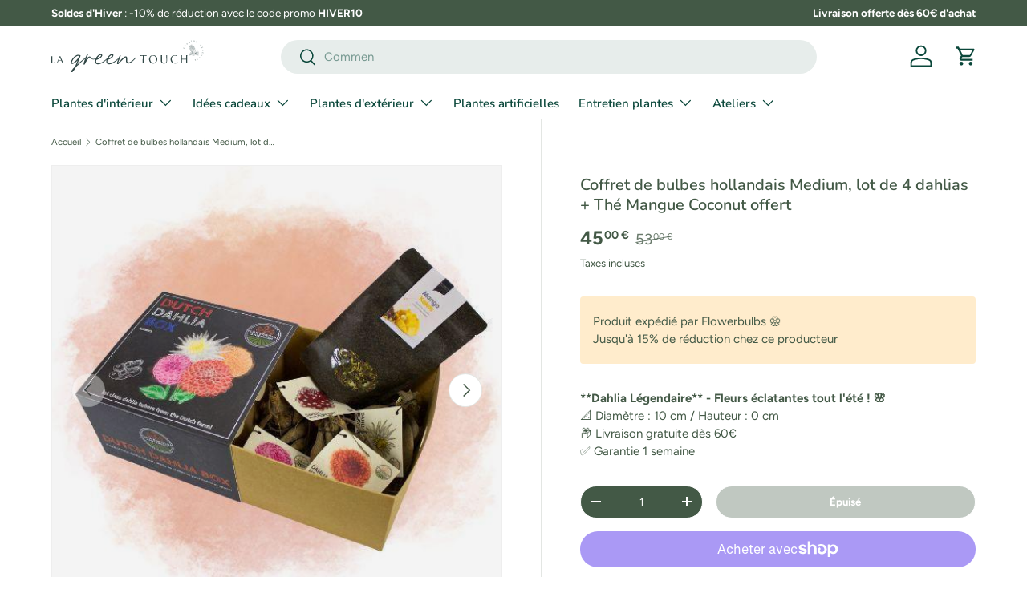

--- FILE ---
content_type: text/html; charset=utf-8
request_url: https://lagreentouch.fr/products/bulbe-dahlia-ralphie-fleurs-orange-scintillantes-livraison-exterieur
body_size: 44386
content:
<!doctype html>
<html class="no-js" lang="fr" dir="ltr">
<head>
<script src="https://sapi.negate.io/script/3CYudtyxljIKjqOMFZL5Pg==?shop=la-green-touch.myshopify.com"></script>
  <!-- TrustBox script -->
<script type="text/javascript" src="//widget.trustpilot.com/bootstrap/v5/tp.widget.bootstrap.min.js" async></script>
<!-- End TrustBox script --><meta charset="utf-8">
<meta name="viewport" content="width=device-width,initial-scale=1">
<title>Dahlias Spectaculaires - Livraison de Plantes Incluses &ndash; La Green Touch</title><link rel="canonical" href="https://lagreentouch.fr/products/bulbe-dahlia-ralphie-fleurs-orange-scintillantes-livraison-exterieur"><link rel="icon" href="//lagreentouch.fr/cdn/shop/files/pastilleLogo-lagreentouch_56e9ac34-4cac-4ac2-8bcf-5deb966a4625.png?crop=center&height=48&v=1693405808&width=48" type="image/png">
  <link rel="apple-touch-icon" href="//lagreentouch.fr/cdn/shop/files/pastilleLogo-lagreentouch_56e9ac34-4cac-4ac2-8bcf-5deb966a4625.png?crop=center&height=180&v=1693405808&width=180"><meta name="description" content="Coffret de bulbes hollandais Medium : 4 dahlias magnifiques, emballage élégant et recyclable. Achetez maintenant et recevez un thé Mangue Coconut en cadeau. Livraison rapide."><meta property="og:site_name" content="La Green Touch">
<meta property="og:url" content="https://lagreentouch.fr/products/bulbe-dahlia-ralphie-fleurs-orange-scintillantes-livraison-exterieur">
<meta property="og:title" content="Dahlias Spectaculaires - Livraison de Plantes Incluses">
<meta property="og:type" content="product">
<meta property="og:description" content="Coffret de bulbes hollandais Medium : 4 dahlias magnifiques, emballage élégant et recyclable. Achetez maintenant et recevez un thé Mangue Coconut en cadeau. Livraison rapide."><meta property="og:image" content="http://lagreentouch.fr/cdn/shop/files/acheter-plante-coffret-de-bulbes-hollandais-medium-lot-de-4-dahlias-the-mangue-coconut-offert-901302.jpg?crop=center&height=1200&v=1718905248&width=1200">
  <meta property="og:image:secure_url" content="https://lagreentouch.fr/cdn/shop/files/acheter-plante-coffret-de-bulbes-hollandais-medium-lot-de-4-dahlias-the-mangue-coconut-offert-901302.jpg?crop=center&height=1200&v=1718905248&width=1200">
  <meta property="og:image:width" content="540">
  <meta property="og:image:height" content="540"><meta property="og:price:amount" content="45,00">
  <meta property="og:price:currency" content="EUR"><meta name="twitter:card" content="summary_large_image">
<meta name="twitter:title" content="Dahlias Spectaculaires - Livraison de Plantes Incluses">
<meta name="twitter:description" content="Coffret de bulbes hollandais Medium : 4 dahlias magnifiques, emballage élégant et recyclable. Achetez maintenant et recevez un thé Mangue Coconut en cadeau. Livraison rapide.">
<link rel="preload" href="//lagreentouch.fr/cdn/shop/t/105/assets/main.css?v=39260860054354146311766061143" as="style"><style data-shopify>
@font-face {
  font-family: Figtree;
  font-weight: 400;
  font-style: normal;
  font-display: swap;
  src: url("//lagreentouch.fr/cdn/fonts/figtree/figtree_n4.3c0838aba1701047e60be6a99a1b0a40ce9b8419.woff2") format("woff2"),
       url("//lagreentouch.fr/cdn/fonts/figtree/figtree_n4.c0575d1db21fc3821f17fd6617d3dee552312137.woff") format("woff");
}
@font-face {
  font-family: Figtree;
  font-weight: 700;
  font-style: normal;
  font-display: swap;
  src: url("//lagreentouch.fr/cdn/fonts/figtree/figtree_n7.2fd9bfe01586148e644724096c9d75e8c7a90e55.woff2") format("woff2"),
       url("//lagreentouch.fr/cdn/fonts/figtree/figtree_n7.ea05de92d862f9594794ab281c4c3a67501ef5fc.woff") format("woff");
}
@font-face {
  font-family: Figtree;
  font-weight: 400;
  font-style: italic;
  font-display: swap;
  src: url("//lagreentouch.fr/cdn/fonts/figtree/figtree_i4.89f7a4275c064845c304a4cf8a4a586060656db2.woff2") format("woff2"),
       url("//lagreentouch.fr/cdn/fonts/figtree/figtree_i4.6f955aaaafc55a22ffc1f32ecf3756859a5ad3e2.woff") format("woff");
}
@font-face {
  font-family: Figtree;
  font-weight: 700;
  font-style: italic;
  font-display: swap;
  src: url("//lagreentouch.fr/cdn/fonts/figtree/figtree_i7.06add7096a6f2ab742e09ec7e498115904eda1fe.woff2") format("woff2"),
       url("//lagreentouch.fr/cdn/fonts/figtree/figtree_i7.ee584b5fcaccdbb5518c0228158941f8df81b101.woff") format("woff");
}
@font-face {
  font-family: Nunito;
  font-weight: 600;
  font-style: normal;
  font-display: swap;
  src: url("//lagreentouch.fr/cdn/fonts/nunito/nunito_n6.1a6c50dce2e2b3b0d31e02dbd9146b5064bea503.woff2") format("woff2"),
       url("//lagreentouch.fr/cdn/fonts/nunito/nunito_n6.6b124f3eac46044b98c99f2feb057208e260962f.woff") format("woff");
}
@font-face {
  font-family: Nunito;
  font-weight: 600;
  font-style: normal;
  font-display: swap;
  src: url("//lagreentouch.fr/cdn/fonts/nunito/nunito_n6.1a6c50dce2e2b3b0d31e02dbd9146b5064bea503.woff2") format("woff2"),
       url("//lagreentouch.fr/cdn/fonts/nunito/nunito_n6.6b124f3eac46044b98c99f2feb057208e260962f.woff") format("woff");
}
:root {
      --bg-color: 255 255 255 / 1.0;
      --bg-color-og: 255 255 255 / 1.0;
      --heading-color: 67 89 70;
      --text-color: 67 89 70;
      --text-color-og: 67 89 70;
      --scrollbar-color: 67 89 70;
      --link-color: 67 89 70;
      --link-color-og: 67 89 70;
      --star-color: 249 232 208;--swatch-border-color-default: 217 222 218;
        --swatch-border-color-active: 161 172 163;
        --swatch-card-size: 24px;
        --swatch-variant-picker-size: 64px;--color-scheme-1-bg: 186 136 111 / 1.0;
      --color-scheme-1-grad: ;
      --color-scheme-1-heading: 255 255 255;
      --color-scheme-1-text: 255 255 255;
      --color-scheme-1-btn-bg: 69 92 52;
      --color-scheme-1-btn-text: 255 255 255;
      --color-scheme-1-btn-bg-hover: 104 125 88;--color-scheme-2-bg: 67 89 70 / 1.0;
      --color-scheme-2-grad: ;
      --color-scheme-2-heading: 255 255 255;
      --color-scheme-2-text: 255 255 255;
      --color-scheme-2-btn-bg: 255 255 255;
      --color-scheme-2-btn-text: 179 134 108;
      --color-scheme-2-btn-bg-hover: 249 245 243;--color-scheme-3-bg: 186 121 111 / 1.0;
      --color-scheme-3-grad: ;
      --color-scheme-3-heading: 244 244 244;
      --color-scheme-3-text: 244 244 244;
      --color-scheme-3-btn-bg: 244 244 244;
      --color-scheme-3-btn-text: 222 147 78;
      --color-scheme-3-btn-bg-hover: 245 237 230;

      --drawer-bg-color: 255 255 255 / 1.0;
      --drawer-text-color: 67 89 70;

      --panel-bg-color: 244 244 244 / 1.0;
      --panel-heading-color: 67 89 70;
      --panel-text-color: 67 89 70;

      --in-stock-text-color: 44 126 63;
      --low-stock-text-color: 210 134 26;
      --very-low-stock-text-color: 180 12 28;
      --no-stock-text-color: 119 119 119;
      --no-stock-backordered-text-color: 119 119 119;

      --error-bg-color: 252 237 238;
      --error-text-color: 86 186 109;
      --success-bg-color: 173 185 175;
      --success-text-color: 86 186 109;
      --info-bg-color: 228 237 250;
      --info-text-color: 157 95 75;

      --heading-font-family: Nunito, sans-serif;
      --heading-font-style: normal;
      --heading-font-weight: 600;
      --heading-scale-start: 2;

      --navigation-font-family: Nunito, sans-serif;
      --navigation-font-style: normal;
      --navigation-font-weight: 600;--heading-text-transform: none;
--subheading-text-transform: none;
      --body-font-family: Figtree, sans-serif;
      --body-font-style: normal;
      --body-font-weight: 400;
      --body-font-size: 15;

      --section-gap: 32;
      --heading-gap: calc(8 * var(--space-unit));--heading-gap: calc(6 * var(--space-unit));--grid-column-gap: 20px;--btn-bg-color: 67 89 70;
      --btn-bg-hover-color: 102 122 105;
      --btn-text-color: 255 255 255;
      --btn-bg-color-og: 67 89 70;
      --btn-text-color-og: 255 255 255;
      --btn-alt-bg-color: 67 89 70;
      --btn-alt-bg-alpha: 1.0;
      --btn-alt-text-color: 255 255 255;
      --btn-border-width: 1px;
      --btn-padding-y: 12px;

      
      --btn-border-radius: 27px;
      

      --btn-lg-border-radius: 50%;
      --btn-icon-border-radius: 50%;
      --input-with-btn-inner-radius: var(--btn-border-radius);

      --input-bg-color: 255 255 255 / 1.0;
      --input-text-color: 67 89 70;
      --input-border-width: 1px;
      --input-border-radius: 26px;
      --textarea-border-radius: 12px;
      --input-border-radius: 27px;
      --input-lg-border-radius: 33px;
      --input-bg-color-diff-3: #f7f7f7;
      --input-bg-color-diff-6: #f0f0f0;

      --modal-border-radius: 16px;
      --modal-overlay-color: 0 0 0;
      --modal-overlay-opacity: 0.4;
      --drawer-border-radius: 16px;
      --overlay-border-radius: 0px;

      --custom-label-bg-color: 13 44 84;
      --custom-label-text-color: 255 255 255;--sale-label-bg-color: 67 89 70;
      --sale-label-text-color: 255 255 255;--sold-out-label-bg-color: 42 43 42;
      --sold-out-label-text-color: 255 255 255;--new-label-bg-color: 36 96 74;
      --new-label-text-color: 255 255 255;--preorder-label-bg-color: 0 166 237;
      --preorder-label-text-color: 255 255 255;

      --collection-label-color: 0 126 18;

      --page-width: 1200px;
      --gutter-sm: 20px;
      --gutter-md: 32px;
      --gutter-lg: 64px;

      --payment-terms-bg-color: #ffffff;

      --coll-card-bg-color: #F9F9F9;
      --coll-card-border-color: #f2f2f2;

      --card-highlight-bg-color: #F9F9F9;
      --card-highlight-text-color: 85 85 85;
      --card-highlight-border-color: #E1E1E1;--blend-bg-color: #f4f4f4;

      --reading-width: 48em;
    }

    @media (max-width: 769px) {
      :root {
        --reading-width: 36em;
      }
    }
  </style><link rel="stylesheet" href="//lagreentouch.fr/cdn/shop/t/105/assets/main.css?v=39260860054354146311766061143">
  <script src="//lagreentouch.fr/cdn/shop/t/105/assets/main.js?v=100213628668160008241766061145" defer="defer"></script><link rel="preload" href="//lagreentouch.fr/cdn/fonts/figtree/figtree_n4.3c0838aba1701047e60be6a99a1b0a40ce9b8419.woff2" as="font" type="font/woff2" crossorigin fetchpriority="high"><link rel="preload" href="//lagreentouch.fr/cdn/fonts/nunito/nunito_n6.1a6c50dce2e2b3b0d31e02dbd9146b5064bea503.woff2" as="font" type="font/woff2" crossorigin fetchpriority="high"><script>window.performance && window.performance.mark && window.performance.mark('shopify.content_for_header.start');</script><meta name="facebook-domain-verification" content="nxqcie1d0abuok3tpwotjkllgmi26h">
<meta name="facebook-domain-verification" content="2265jugreyuxi1bjiah2leo7j7xdt9">
<meta name="facebook-domain-verification" content="8mhpjo1z55y9nl9uwxy5hc263fbgnd">
<meta name="facebook-domain-verification" content="mwwk6zu2kx8k0j6j3jnb4ylkdy2ptk">
<meta name="google-site-verification" content="cHyccBCSCcC3jL1c5X8YK4PkVcG8T2HBsZH5DjHntZc">
<meta id="shopify-digital-wallet" name="shopify-digital-wallet" content="/426541108/digital_wallets/dialog">
<meta name="shopify-checkout-api-token" content="997883248e5c041456d147784db6791f">
<link rel="alternate" hreflang="x-default" href="https://lagreentouch.fr/products/bulbe-dahlia-ralphie-fleurs-orange-scintillantes-livraison-exterieur">
<link rel="alternate" hreflang="fr" href="https://lagreentouch.fr/products/bulbe-dahlia-ralphie-fleurs-orange-scintillantes-livraison-exterieur">
<link rel="alternate" hreflang="fr-BE" href="https://lagreentouch.be/products/bulbe-dahlia-ralphie-fleurs-orange-scintillantes-livraison-exterieur">
<link rel="alternate" hreflang="de-BE" href="https://lagreentouch.be/de/products/blumenzwiebel-dahlie-ralphie-blumen-orange-funkelnde-lieferung-im-freien">
<link rel="alternate" hreflang="nl-BE" href="https://lagreentouch.be/nl/products/bol-dahlia-ralphie-bloemen-oranje-sprankelend-levering-buiten">
<link rel="alternate" hreflang="es-ES" href="https://lagreentouch.es/products/bulbo-dalia-ralphie-flores-naranja-espumoso-entrega-al-aire-libre">
<link rel="alternate" type="application/json+oembed" href="https://lagreentouch.fr/products/bulbe-dahlia-ralphie-fleurs-orange-scintillantes-livraison-exterieur.oembed">
<script async="async" src="/checkouts/internal/preloads.js?locale=fr-FR"></script>
<link rel="preconnect" href="https://shop.app" crossorigin="anonymous">
<script async="async" src="https://shop.app/checkouts/internal/preloads.js?locale=fr-FR&shop_id=426541108" crossorigin="anonymous"></script>
<script id="apple-pay-shop-capabilities" type="application/json">{"shopId":426541108,"countryCode":"FR","currencyCode":"EUR","merchantCapabilities":["supports3DS"],"merchantId":"gid:\/\/shopify\/Shop\/426541108","merchantName":"La Green Touch","requiredBillingContactFields":["postalAddress","email","phone"],"requiredShippingContactFields":["postalAddress","email","phone"],"shippingType":"shipping","supportedNetworks":["visa","masterCard","amex","maestro"],"total":{"type":"pending","label":"La Green Touch","amount":"1.00"},"shopifyPaymentsEnabled":true,"supportsSubscriptions":true}</script>
<script id="shopify-features" type="application/json">{"accessToken":"997883248e5c041456d147784db6791f","betas":["rich-media-storefront-analytics"],"domain":"lagreentouch.fr","predictiveSearch":true,"shopId":426541108,"locale":"fr"}</script>
<script>var Shopify = Shopify || {};
Shopify.shop = "la-green-touch.myshopify.com";
Shopify.locale = "fr";
Shopify.currency = {"active":"EUR","rate":"1.0"};
Shopify.country = "FR";
Shopify.theme = {"name":"Theme fin Décembre 2025","id":191901892953,"schema_name":"Enterprise","schema_version":"1.6.0","theme_store_id":1657,"role":"main"};
Shopify.theme.handle = "null";
Shopify.theme.style = {"id":null,"handle":null};
Shopify.cdnHost = "lagreentouch.fr/cdn";
Shopify.routes = Shopify.routes || {};
Shopify.routes.root = "/";</script>
<script type="module">!function(o){(o.Shopify=o.Shopify||{}).modules=!0}(window);</script>
<script>!function(o){function n(){var o=[];function n(){o.push(Array.prototype.slice.apply(arguments))}return n.q=o,n}var t=o.Shopify=o.Shopify||{};t.loadFeatures=n(),t.autoloadFeatures=n()}(window);</script>
<script>
  window.ShopifyPay = window.ShopifyPay || {};
  window.ShopifyPay.apiHost = "shop.app\/pay";
  window.ShopifyPay.redirectState = null;
</script>
<script id="shop-js-analytics" type="application/json">{"pageType":"product"}</script>
<script defer="defer" async type="module" src="//lagreentouch.fr/cdn/shopifycloud/shop-js/modules/v2/client.init-shop-cart-sync_C7zOiP7n.fr.esm.js"></script>
<script defer="defer" async type="module" src="//lagreentouch.fr/cdn/shopifycloud/shop-js/modules/v2/chunk.common_CSlijhlg.esm.js"></script>
<script type="module">
  await import("//lagreentouch.fr/cdn/shopifycloud/shop-js/modules/v2/client.init-shop-cart-sync_C7zOiP7n.fr.esm.js");
await import("//lagreentouch.fr/cdn/shopifycloud/shop-js/modules/v2/chunk.common_CSlijhlg.esm.js");

  window.Shopify.SignInWithShop?.initShopCartSync?.({"fedCMEnabled":true,"windoidEnabled":true});

</script>
<script>
  window.Shopify = window.Shopify || {};
  if (!window.Shopify.featureAssets) window.Shopify.featureAssets = {};
  window.Shopify.featureAssets['shop-js'] = {"shop-cart-sync":["modules/v2/client.shop-cart-sync_BnBFXf0_.fr.esm.js","modules/v2/chunk.common_CSlijhlg.esm.js"],"init-fed-cm":["modules/v2/client.init-fed-cm_CSbHcSLQ.fr.esm.js","modules/v2/chunk.common_CSlijhlg.esm.js"],"shop-button":["modules/v2/client.shop-button_DLUKcBRB.fr.esm.js","modules/v2/chunk.common_CSlijhlg.esm.js"],"shop-cash-offers":["modules/v2/client.shop-cash-offers_Cua9cdqh.fr.esm.js","modules/v2/chunk.common_CSlijhlg.esm.js","modules/v2/chunk.modal_C0-OIa6B.esm.js"],"init-windoid":["modules/v2/client.init-windoid_BO2kqg2i.fr.esm.js","modules/v2/chunk.common_CSlijhlg.esm.js"],"init-shop-email-lookup-coordinator":["modules/v2/client.init-shop-email-lookup-coordinator_DcBZTVqR.fr.esm.js","modules/v2/chunk.common_CSlijhlg.esm.js"],"shop-toast-manager":["modules/v2/client.shop-toast-manager_CqHEw2nM.fr.esm.js","modules/v2/chunk.common_CSlijhlg.esm.js"],"shop-login-button":["modules/v2/client.shop-login-button_BQtEoURe.fr.esm.js","modules/v2/chunk.common_CSlijhlg.esm.js","modules/v2/chunk.modal_C0-OIa6B.esm.js"],"avatar":["modules/v2/client.avatar_BTnouDA3.fr.esm.js"],"pay-button":["modules/v2/client.pay-button_DUwpSVMx.fr.esm.js","modules/v2/chunk.common_CSlijhlg.esm.js"],"init-shop-cart-sync":["modules/v2/client.init-shop-cart-sync_C7zOiP7n.fr.esm.js","modules/v2/chunk.common_CSlijhlg.esm.js"],"init-customer-accounts":["modules/v2/client.init-customer-accounts_B0gbzGDF.fr.esm.js","modules/v2/client.shop-login-button_BQtEoURe.fr.esm.js","modules/v2/chunk.common_CSlijhlg.esm.js","modules/v2/chunk.modal_C0-OIa6B.esm.js"],"init-shop-for-new-customer-accounts":["modules/v2/client.init-shop-for-new-customer-accounts_C1ax6gR3.fr.esm.js","modules/v2/client.shop-login-button_BQtEoURe.fr.esm.js","modules/v2/chunk.common_CSlijhlg.esm.js","modules/v2/chunk.modal_C0-OIa6B.esm.js"],"init-customer-accounts-sign-up":["modules/v2/client.init-customer-accounts-sign-up_Dx4tXqtI.fr.esm.js","modules/v2/client.shop-login-button_BQtEoURe.fr.esm.js","modules/v2/chunk.common_CSlijhlg.esm.js","modules/v2/chunk.modal_C0-OIa6B.esm.js"],"checkout-modal":["modules/v2/client.checkout-modal_BZLk86_8.fr.esm.js","modules/v2/chunk.common_CSlijhlg.esm.js","modules/v2/chunk.modal_C0-OIa6B.esm.js"],"shop-follow-button":["modules/v2/client.shop-follow-button_YGA9KtE6.fr.esm.js","modules/v2/chunk.common_CSlijhlg.esm.js","modules/v2/chunk.modal_C0-OIa6B.esm.js"],"lead-capture":["modules/v2/client.lead-capture_BKsxsIKj.fr.esm.js","modules/v2/chunk.common_CSlijhlg.esm.js","modules/v2/chunk.modal_C0-OIa6B.esm.js"],"shop-login":["modules/v2/client.shop-login_s6dWeBr2.fr.esm.js","modules/v2/chunk.common_CSlijhlg.esm.js","modules/v2/chunk.modal_C0-OIa6B.esm.js"],"payment-terms":["modules/v2/client.payment-terms_CTuGCy7C.fr.esm.js","modules/v2/chunk.common_CSlijhlg.esm.js","modules/v2/chunk.modal_C0-OIa6B.esm.js"]};
</script>
<script>(function() {
  var isLoaded = false;
  function asyncLoad() {
    if (isLoaded) return;
    isLoaded = true;
    var urls = ["","","https:\/\/widget.trustpilot.com\/bootstrap\/v5\/tp.widget.sync.bootstrap.min.js?shop=la-green-touch.myshopify.com","https:\/\/ecommplugins-scripts.trustpilot.com\/v2.1\/js\/header.min.js?settings=eyJrZXkiOiJvOHY1cG13NVhKNG1wckloIiwicyI6InNrdSJ9\u0026v=2.5\u0026shop=la-green-touch.myshopify.com","https:\/\/ecommplugins-trustboxsettings.trustpilot.com\/la-green-touch.myshopify.com.js?settings=1758030068533\u0026shop=la-green-touch.myshopify.com","https:\/\/sdks.automizely.com\/conversions\/v1\/conversions.js?app_connection_id=5819787906624690af30b56ce78c2cd5\u0026mapped_org_id=79a2b2aff4c7e92b1483fbe1902b2f1a_v1\u0026shop=la-green-touch.myshopify.com","https:\/\/ecommplugins-scripts.trustpilot.com\/v2.1\/js\/success.min.js?settings=eyJrZXkiOiJvOHY1cG13NVhKNG1wckloIiwicyI6InNrdSIsInQiOlsib3JkZXJzL2Z1bGZpbGxlZCJdLCJ2IjoiIiwiYSI6IlNob3BpZnktMjAyMC0wMSJ9\u0026shop=la-green-touch.myshopify.com"];
    for (var i = 0; i < urls.length; i++) {
      var s = document.createElement('script');
      s.type = 'text/javascript';
      s.async = true;
      s.src = urls[i];
      var x = document.getElementsByTagName('script')[0];
      x.parentNode.insertBefore(s, x);
    }
  };
  if(window.attachEvent) {
    window.attachEvent('onload', asyncLoad);
  } else {
    window.addEventListener('load', asyncLoad, false);
  }
})();</script>
<script id="__st">var __st={"a":426541108,"offset":3600,"reqid":"c18c8010-a505-42a8-97db-c6f8e4738c2e-1768545154","pageurl":"lagreentouch.fr\/products\/bulbe-dahlia-ralphie-fleurs-orange-scintillantes-livraison-exterieur","u":"55122fa5a96f","p":"product","rtyp":"product","rid":8966747259225};</script>
<script>window.ShopifyPaypalV4VisibilityTracking = true;</script>
<script id="captcha-bootstrap">!function(){'use strict';const t='contact',e='account',n='new_comment',o=[[t,t],['blogs',n],['comments',n],[t,'customer']],c=[[e,'customer_login'],[e,'guest_login'],[e,'recover_customer_password'],[e,'create_customer']],r=t=>t.map((([t,e])=>`form[action*='/${t}']:not([data-nocaptcha='true']) input[name='form_type'][value='${e}']`)).join(','),a=t=>()=>t?[...document.querySelectorAll(t)].map((t=>t.form)):[];function s(){const t=[...o],e=r(t);return a(e)}const i='password',u='form_key',d=['recaptcha-v3-token','g-recaptcha-response','h-captcha-response',i],f=()=>{try{return window.sessionStorage}catch{return}},m='__shopify_v',_=t=>t.elements[u];function p(t,e,n=!1){try{const o=window.sessionStorage,c=JSON.parse(o.getItem(e)),{data:r}=function(t){const{data:e,action:n}=t;return t[m]||n?{data:e,action:n}:{data:t,action:n}}(c);for(const[e,n]of Object.entries(r))t.elements[e]&&(t.elements[e].value=n);n&&o.removeItem(e)}catch(o){console.error('form repopulation failed',{error:o})}}const l='form_type',E='cptcha';function T(t){t.dataset[E]=!0}const w=window,h=w.document,L='Shopify',v='ce_forms',y='captcha';let A=!1;((t,e)=>{const n=(g='f06e6c50-85a8-45c8-87d0-21a2b65856fe',I='https://cdn.shopify.com/shopifycloud/storefront-forms-hcaptcha/ce_storefront_forms_captcha_hcaptcha.v1.5.2.iife.js',D={infoText:'Protégé par hCaptcha',privacyText:'Confidentialité',termsText:'Conditions'},(t,e,n)=>{const o=w[L][v],c=o.bindForm;if(c)return c(t,g,e,D).then(n);var r;o.q.push([[t,g,e,D],n]),r=I,A||(h.body.append(Object.assign(h.createElement('script'),{id:'captcha-provider',async:!0,src:r})),A=!0)});var g,I,D;w[L]=w[L]||{},w[L][v]=w[L][v]||{},w[L][v].q=[],w[L][y]=w[L][y]||{},w[L][y].protect=function(t,e){n(t,void 0,e),T(t)},Object.freeze(w[L][y]),function(t,e,n,w,h,L){const[v,y,A,g]=function(t,e,n){const i=e?o:[],u=t?c:[],d=[...i,...u],f=r(d),m=r(i),_=r(d.filter((([t,e])=>n.includes(e))));return[a(f),a(m),a(_),s()]}(w,h,L),I=t=>{const e=t.target;return e instanceof HTMLFormElement?e:e&&e.form},D=t=>v().includes(t);t.addEventListener('submit',(t=>{const e=I(t);if(!e)return;const n=D(e)&&!e.dataset.hcaptchaBound&&!e.dataset.recaptchaBound,o=_(e),c=g().includes(e)&&(!o||!o.value);(n||c)&&t.preventDefault(),c&&!n&&(function(t){try{if(!f())return;!function(t){const e=f();if(!e)return;const n=_(t);if(!n)return;const o=n.value;o&&e.removeItem(o)}(t);const e=Array.from(Array(32),(()=>Math.random().toString(36)[2])).join('');!function(t,e){_(t)||t.append(Object.assign(document.createElement('input'),{type:'hidden',name:u})),t.elements[u].value=e}(t,e),function(t,e){const n=f();if(!n)return;const o=[...t.querySelectorAll(`input[type='${i}']`)].map((({name:t})=>t)),c=[...d,...o],r={};for(const[a,s]of new FormData(t).entries())c.includes(a)||(r[a]=s);n.setItem(e,JSON.stringify({[m]:1,action:t.action,data:r}))}(t,e)}catch(e){console.error('failed to persist form',e)}}(e),e.submit())}));const S=(t,e)=>{t&&!t.dataset[E]&&(n(t,e.some((e=>e===t))),T(t))};for(const o of['focusin','change'])t.addEventListener(o,(t=>{const e=I(t);D(e)&&S(e,y())}));const B=e.get('form_key'),M=e.get(l),P=B&&M;t.addEventListener('DOMContentLoaded',(()=>{const t=y();if(P)for(const e of t)e.elements[l].value===M&&p(e,B);[...new Set([...A(),...v().filter((t=>'true'===t.dataset.shopifyCaptcha))])].forEach((e=>S(e,t)))}))}(h,new URLSearchParams(w.location.search),n,t,e,['guest_login'])})(!0,!0)}();</script>
<script integrity="sha256-4kQ18oKyAcykRKYeNunJcIwy7WH5gtpwJnB7kiuLZ1E=" data-source-attribution="shopify.loadfeatures" defer="defer" src="//lagreentouch.fr/cdn/shopifycloud/storefront/assets/storefront/load_feature-a0a9edcb.js" crossorigin="anonymous"></script>
<script crossorigin="anonymous" defer="defer" src="//lagreentouch.fr/cdn/shopifycloud/storefront/assets/shopify_pay/storefront-65b4c6d7.js?v=20250812"></script>
<script data-source-attribution="shopify.dynamic_checkout.dynamic.init">var Shopify=Shopify||{};Shopify.PaymentButton=Shopify.PaymentButton||{isStorefrontPortableWallets:!0,init:function(){window.Shopify.PaymentButton.init=function(){};var t=document.createElement("script");t.src="https://lagreentouch.fr/cdn/shopifycloud/portable-wallets/latest/portable-wallets.fr.js",t.type="module",document.head.appendChild(t)}};
</script>
<script data-source-attribution="shopify.dynamic_checkout.buyer_consent">
  function portableWalletsHideBuyerConsent(e){var t=document.getElementById("shopify-buyer-consent"),n=document.getElementById("shopify-subscription-policy-button");t&&n&&(t.classList.add("hidden"),t.setAttribute("aria-hidden","true"),n.removeEventListener("click",e))}function portableWalletsShowBuyerConsent(e){var t=document.getElementById("shopify-buyer-consent"),n=document.getElementById("shopify-subscription-policy-button");t&&n&&(t.classList.remove("hidden"),t.removeAttribute("aria-hidden"),n.addEventListener("click",e))}window.Shopify?.PaymentButton&&(window.Shopify.PaymentButton.hideBuyerConsent=portableWalletsHideBuyerConsent,window.Shopify.PaymentButton.showBuyerConsent=portableWalletsShowBuyerConsent);
</script>
<script>
  function portableWalletsCleanup(e){e&&e.src&&console.error("Failed to load portable wallets script "+e.src);var t=document.querySelectorAll("shopify-accelerated-checkout .shopify-payment-button__skeleton, shopify-accelerated-checkout-cart .wallet-cart-button__skeleton"),e=document.getElementById("shopify-buyer-consent");for(let e=0;e<t.length;e++)t[e].remove();e&&e.remove()}function portableWalletsNotLoadedAsModule(e){e instanceof ErrorEvent&&"string"==typeof e.message&&e.message.includes("import.meta")&&"string"==typeof e.filename&&e.filename.includes("portable-wallets")&&(window.removeEventListener("error",portableWalletsNotLoadedAsModule),window.Shopify.PaymentButton.failedToLoad=e,"loading"===document.readyState?document.addEventListener("DOMContentLoaded",window.Shopify.PaymentButton.init):window.Shopify.PaymentButton.init())}window.addEventListener("error",portableWalletsNotLoadedAsModule);
</script>

<script type="module" src="https://lagreentouch.fr/cdn/shopifycloud/portable-wallets/latest/portable-wallets.fr.js" onError="portableWalletsCleanup(this)" crossorigin="anonymous"></script>
<script nomodule>
  document.addEventListener("DOMContentLoaded", portableWalletsCleanup);
</script>

<link id="shopify-accelerated-checkout-styles" rel="stylesheet" media="screen" href="https://lagreentouch.fr/cdn/shopifycloud/portable-wallets/latest/accelerated-checkout-backwards-compat.css" crossorigin="anonymous">
<style id="shopify-accelerated-checkout-cart">
        #shopify-buyer-consent {
  margin-top: 1em;
  display: inline-block;
  width: 100%;
}

#shopify-buyer-consent.hidden {
  display: none;
}

#shopify-subscription-policy-button {
  background: none;
  border: none;
  padding: 0;
  text-decoration: underline;
  font-size: inherit;
  cursor: pointer;
}

#shopify-subscription-policy-button::before {
  box-shadow: none;
}

      </style>
<script id="sections-script" data-sections="header,footer" defer="defer" src="//lagreentouch.fr/cdn/shop/t/105/compiled_assets/scripts.js?44180"></script>
<script>window.performance && window.performance.mark && window.performance.mark('shopify.content_for_header.end');</script>

  <script>document.documentElement.className = document.documentElement.className.replace('no-js', 'js');</script><!-- CC Custom Head Start --><!-- CC Custom Head End --><!-- BEGIN app block: shopify://apps/consentmo-gdpr/blocks/gdpr_cookie_consent/4fbe573f-a377-4fea-9801-3ee0858cae41 -->


<!-- END app block --><!-- BEGIN app block: shopify://apps/tinyseo/blocks/product-json-ld-embed/0605268f-f7c4-4e95-b560-e43df7d59ae4 --><script type="application/ld+json" id="tinyimg-product-json-ld">{
  "@context": "https://schema.org/",
  "@type": "Product",
  "@id": "https://lagreentouch.fr/products/bulbe-dahlia-ralphie-fleurs-orange-scintillantes-livraison-exterieur",

  "category": "Non classé",
  
"offers" : [
  {
  "@type" : "Offer" ,
  "gtin13": "8720938490835",

  "sku": "33268",
  
  "priceCurrency" : "EUR" ,
  "price": "45.0",
  "priceValidUntil": "2026-04-16",
  
  "priceSpecification": {
    "@type": "UnitPriceSpecification",
    "price": "53.0",
    "priceCurrency": "EUR",
    "priceType": "https://schema.org/ListPrice"
  },
  
  
  "availability" : "http://schema.org/OutOfStock",
  
  "itemCondition": "http://schema.org/NewCondition",
  

  "url" : "https://lagreentouch.fr/products/bulbe-dahlia-ralphie-fleurs-orange-scintillantes-livraison-exterieur?variant=48526521303385",
  

  
  
  
  
  "seller" : {
  "@type" : "Organization",
  "name" : "La Green Touch"
  }
  }
  ],
  "name": "Coffret de bulbes hollandais Medium, lot de 4 dahlias + Thé Mangue Coconut offert","image": "https://lagreentouch.fr/cdn/shop/files/acheter-plante-coffret-de-bulbes-hollandais-medium-lot-de-4-dahlias-the-mangue-coconut-offert-901302.jpg?v=1718905248",








  
  
  
  




  
  
  
  
  
  


  
  
  
  
"description": "Découvrez la diversité et la beauté des dahlias néerlandais avec le \u0026#39;Dutch Dahlia Mix\u0026#39; - taille M van Flowerbulbs Amsterdam. Ce mélange soigneusement sélectionné réunit quatre de nos variétés de dahlia les plus populaires : la radieuse \u0026#39;Playa Blanca\u0026#39;, la fougueuse \u0026#39;Heatwave\u0026#39;, la délicate \u0026#39;Little Robert\u0026#39; et la vivante \u0026#39;Ralphie\u0026#39;. Chaque fleur de cet ensemble représente un aspect unique de la splendeur du dahlia, des fleurs blanches pures aux tons orange foncé et rose vif. Durable et élégamment emballé Ces dahlias haut de gamme sont livrés dans une élégante boîte coulissante avec un manchon en matériaux recyclables. Cet emballage reflète non seulement notre engagement envers la planète, mais sert également de cadeau élégant pour vous-même ou un jardinier bien-aimé. Le \u0026#39;Dutch Dahlia Mix\u0026#39; est donc non seulement un régal pour votre jardin, mais aussi une belle option de cadeau. Croissance, floraison et soins La \u0026#39;Dutch Dahlia Box\u0026#39; est livrée avec des instructions détaillées de plantation et d’entretien :  Période de plantation : avril à juin   Période de floraison : Juillet à Octobre   Distance de plantation : 40 - 50 cm pour un aspect complet et riche   Profondeur de plantation : 10 - 15 cm   Emplacement : plein soleil, pour la floraison la plus vibrante   Hauteur : \u0026#39;Playa Blanca\u0026#39; 40 - 60 cm, \u0026#39;Canicule\u0026#39;, 40 - 60 cm, \u0026#39;Little Robert\u0026#39; 80 - 90 cm, \u0026#39;Ralphie\u0026#39; 80 - 100 cm Garanti un été prospère \u0026#39;Playa Blanca\u0026#39; offre de belles fleurs blanches en forme de cactus qui illuminent n’importe quel espace, tandis que \u0026#39;Heatwave\u0026#39; avec ses riches fleurs rouges donne un look passionné. \u0026#39;Little Robert séduit avec ses fleurs roses douces qui débordent de blanc crème, et \u0026#39;Ralphie\u0026#39; complète cette collection colorée avec ses tons orange chauds. Idéal pour les fleurs coupées et les lits de jardin, ce mélange offre l’occasion idéale de découvrir une variété de couleurs et de formes qui embelliront votre jardin du début de l’été à l’automne. Surprise thé tropical Goûtez à la joie du thé Mango Coconut de Sophie \u0026amp;amp; Philou : un délicieux mélange de thé vert, de mangue douce et de flocons de noix de coco crémeux. Ce thé vous apporte avec ses arômes tropicaux dans des atmosphères estivales et assure un moment de détente à chaque gorgée. Parfait à tout moment de la journée, que ce soit une tasse chaude le matin ou un thé glacé rafraîchissant un après-midi ensoleillé. Vivez l’été à chaque gorgée. Ingrédients :   Thé vert   Mangue   Flocons de noix de coco   Bleuets roses   Souci",
  "manufacturer": "Everspring",
  "material": "",
  "url": "https://lagreentouch.fr/products/bulbe-dahlia-ralphie-fleurs-orange-scintillantes-livraison-exterieur",
    
  "additionalProperty":
  [
  
    
    
    ],
    
    "brand": {
      "@type": "Brand",
      "name": "Everspring"
    }
 }
</script>
<!-- END app block --><!-- BEGIN app block: shopify://apps/bundle-builder-kitenzo/blocks/bundle-page-redirect/78802baf-205d-4d1d-908c-fae911f24e36 -->


<!-- END app block --><!-- BEGIN app block: shopify://apps/simprosys-google-shopping-feed/blocks/core_settings_block/1f0b859e-9fa6-4007-97e8-4513aff5ff3b --><!-- BEGIN: GSF App Core Tags & Scripts by Simprosys Google Shopping Feed -->









<!-- END: GSF App Core Tags & Scripts by Simprosys Google Shopping Feed -->
<!-- END app block --><script src="https://cdn.shopify.com/extensions/019b972e-1a02-76ca-b528-baf6366be1f4/order-delivery-date-time-72/assets/slots-script-tag.js" type="text/javascript" defer="defer"></script>
<script src="https://cdn.shopify.com/extensions/019bc239-cb78-70b3-9048-b4bf2f33dcf7/consentmo-gdpr-573/assets/consentmo_cookie_consent.js" type="text/javascript" defer="defer"></script>
<link href="https://monorail-edge.shopifysvc.com" rel="dns-prefetch">
<script>(function(){if ("sendBeacon" in navigator && "performance" in window) {try {var session_token_from_headers = performance.getEntriesByType('navigation')[0].serverTiming.find(x => x.name == '_s').description;} catch {var session_token_from_headers = undefined;}var session_cookie_matches = document.cookie.match(/_shopify_s=([^;]*)/);var session_token_from_cookie = session_cookie_matches && session_cookie_matches.length === 2 ? session_cookie_matches[1] : "";var session_token = session_token_from_headers || session_token_from_cookie || "";function handle_abandonment_event(e) {var entries = performance.getEntries().filter(function(entry) {return /monorail-edge.shopifysvc.com/.test(entry.name);});if (!window.abandonment_tracked && entries.length === 0) {window.abandonment_tracked = true;var currentMs = Date.now();var navigation_start = performance.timing.navigationStart;var payload = {shop_id: 426541108,url: window.location.href,navigation_start,duration: currentMs - navigation_start,session_token,page_type: "product"};window.navigator.sendBeacon("https://monorail-edge.shopifysvc.com/v1/produce", JSON.stringify({schema_id: "online_store_buyer_site_abandonment/1.1",payload: payload,metadata: {event_created_at_ms: currentMs,event_sent_at_ms: currentMs}}));}}window.addEventListener('pagehide', handle_abandonment_event);}}());</script>
<script id="web-pixels-manager-setup">(function e(e,d,r,n,o){if(void 0===o&&(o={}),!Boolean(null===(a=null===(i=window.Shopify)||void 0===i?void 0:i.analytics)||void 0===a?void 0:a.replayQueue)){var i,a;window.Shopify=window.Shopify||{};var t=window.Shopify;t.analytics=t.analytics||{};var s=t.analytics;s.replayQueue=[],s.publish=function(e,d,r){return s.replayQueue.push([e,d,r]),!0};try{self.performance.mark("wpm:start")}catch(e){}var l=function(){var e={modern:/Edge?\/(1{2}[4-9]|1[2-9]\d|[2-9]\d{2}|\d{4,})\.\d+(\.\d+|)|Firefox\/(1{2}[4-9]|1[2-9]\d|[2-9]\d{2}|\d{4,})\.\d+(\.\d+|)|Chrom(ium|e)\/(9{2}|\d{3,})\.\d+(\.\d+|)|(Maci|X1{2}).+ Version\/(15\.\d+|(1[6-9]|[2-9]\d|\d{3,})\.\d+)([,.]\d+|)( \(\w+\)|)( Mobile\/\w+|) Safari\/|Chrome.+OPR\/(9{2}|\d{3,})\.\d+\.\d+|(CPU[ +]OS|iPhone[ +]OS|CPU[ +]iPhone|CPU IPhone OS|CPU iPad OS)[ +]+(15[._]\d+|(1[6-9]|[2-9]\d|\d{3,})[._]\d+)([._]\d+|)|Android:?[ /-](13[3-9]|1[4-9]\d|[2-9]\d{2}|\d{4,})(\.\d+|)(\.\d+|)|Android.+Firefox\/(13[5-9]|1[4-9]\d|[2-9]\d{2}|\d{4,})\.\d+(\.\d+|)|Android.+Chrom(ium|e)\/(13[3-9]|1[4-9]\d|[2-9]\d{2}|\d{4,})\.\d+(\.\d+|)|SamsungBrowser\/([2-9]\d|\d{3,})\.\d+/,legacy:/Edge?\/(1[6-9]|[2-9]\d|\d{3,})\.\d+(\.\d+|)|Firefox\/(5[4-9]|[6-9]\d|\d{3,})\.\d+(\.\d+|)|Chrom(ium|e)\/(5[1-9]|[6-9]\d|\d{3,})\.\d+(\.\d+|)([\d.]+$|.*Safari\/(?![\d.]+ Edge\/[\d.]+$))|(Maci|X1{2}).+ Version\/(10\.\d+|(1[1-9]|[2-9]\d|\d{3,})\.\d+)([,.]\d+|)( \(\w+\)|)( Mobile\/\w+|) Safari\/|Chrome.+OPR\/(3[89]|[4-9]\d|\d{3,})\.\d+\.\d+|(CPU[ +]OS|iPhone[ +]OS|CPU[ +]iPhone|CPU IPhone OS|CPU iPad OS)[ +]+(10[._]\d+|(1[1-9]|[2-9]\d|\d{3,})[._]\d+)([._]\d+|)|Android:?[ /-](13[3-9]|1[4-9]\d|[2-9]\d{2}|\d{4,})(\.\d+|)(\.\d+|)|Mobile Safari.+OPR\/([89]\d|\d{3,})\.\d+\.\d+|Android.+Firefox\/(13[5-9]|1[4-9]\d|[2-9]\d{2}|\d{4,})\.\d+(\.\d+|)|Android.+Chrom(ium|e)\/(13[3-9]|1[4-9]\d|[2-9]\d{2}|\d{4,})\.\d+(\.\d+|)|Android.+(UC? ?Browser|UCWEB|U3)[ /]?(15\.([5-9]|\d{2,})|(1[6-9]|[2-9]\d|\d{3,})\.\d+)\.\d+|SamsungBrowser\/(5\.\d+|([6-9]|\d{2,})\.\d+)|Android.+MQ{2}Browser\/(14(\.(9|\d{2,})|)|(1[5-9]|[2-9]\d|\d{3,})(\.\d+|))(\.\d+|)|K[Aa][Ii]OS\/(3\.\d+|([4-9]|\d{2,})\.\d+)(\.\d+|)/},d=e.modern,r=e.legacy,n=navigator.userAgent;return n.match(d)?"modern":n.match(r)?"legacy":"unknown"}(),u="modern"===l?"modern":"legacy",c=(null!=n?n:{modern:"",legacy:""})[u],f=function(e){return[e.baseUrl,"/wpm","/b",e.hashVersion,"modern"===e.buildTarget?"m":"l",".js"].join("")}({baseUrl:d,hashVersion:r,buildTarget:u}),m=function(e){var d=e.version,r=e.bundleTarget,n=e.surface,o=e.pageUrl,i=e.monorailEndpoint;return{emit:function(e){var a=e.status,t=e.errorMsg,s=(new Date).getTime(),l=JSON.stringify({metadata:{event_sent_at_ms:s},events:[{schema_id:"web_pixels_manager_load/3.1",payload:{version:d,bundle_target:r,page_url:o,status:a,surface:n,error_msg:t},metadata:{event_created_at_ms:s}}]});if(!i)return console&&console.warn&&console.warn("[Web Pixels Manager] No Monorail endpoint provided, skipping logging."),!1;try{return self.navigator.sendBeacon.bind(self.navigator)(i,l)}catch(e){}var u=new XMLHttpRequest;try{return u.open("POST",i,!0),u.setRequestHeader("Content-Type","text/plain"),u.send(l),!0}catch(e){return console&&console.warn&&console.warn("[Web Pixels Manager] Got an unhandled error while logging to Monorail."),!1}}}}({version:r,bundleTarget:l,surface:e.surface,pageUrl:self.location.href,monorailEndpoint:e.monorailEndpoint});try{o.browserTarget=l,function(e){var d=e.src,r=e.async,n=void 0===r||r,o=e.onload,i=e.onerror,a=e.sri,t=e.scriptDataAttributes,s=void 0===t?{}:t,l=document.createElement("script"),u=document.querySelector("head"),c=document.querySelector("body");if(l.async=n,l.src=d,a&&(l.integrity=a,l.crossOrigin="anonymous"),s)for(var f in s)if(Object.prototype.hasOwnProperty.call(s,f))try{l.dataset[f]=s[f]}catch(e){}if(o&&l.addEventListener("load",o),i&&l.addEventListener("error",i),u)u.appendChild(l);else{if(!c)throw new Error("Did not find a head or body element to append the script");c.appendChild(l)}}({src:f,async:!0,onload:function(){if(!function(){var e,d;return Boolean(null===(d=null===(e=window.Shopify)||void 0===e?void 0:e.analytics)||void 0===d?void 0:d.initialized)}()){var d=window.webPixelsManager.init(e)||void 0;if(d){var r=window.Shopify.analytics;r.replayQueue.forEach((function(e){var r=e[0],n=e[1],o=e[2];d.publishCustomEvent(r,n,o)})),r.replayQueue=[],r.publish=d.publishCustomEvent,r.visitor=d.visitor,r.initialized=!0}}},onerror:function(){return m.emit({status:"failed",errorMsg:"".concat(f," has failed to load")})},sri:function(e){var d=/^sha384-[A-Za-z0-9+/=]+$/;return"string"==typeof e&&d.test(e)}(c)?c:"",scriptDataAttributes:o}),m.emit({status:"loading"})}catch(e){m.emit({status:"failed",errorMsg:(null==e?void 0:e.message)||"Unknown error"})}}})({shopId: 426541108,storefrontBaseUrl: "https://lagreentouch.fr",extensionsBaseUrl: "https://extensions.shopifycdn.com/cdn/shopifycloud/web-pixels-manager",monorailEndpoint: "https://monorail-edge.shopifysvc.com/unstable/produce_batch",surface: "storefront-renderer",enabledBetaFlags: ["2dca8a86"],webPixelsConfigList: [{"id":"3324608857","configuration":"{\"ti\":\"25075592\",\"endpoint\":\"https:\/\/bat.bing.com\/action\/0\"}","eventPayloadVersion":"v1","runtimeContext":"STRICT","scriptVersion":"5ee93563fe31b11d2d65e2f09a5229dc","type":"APP","apiClientId":2997493,"privacyPurposes":["ANALYTICS","MARKETING","SALE_OF_DATA"],"dataSharingAdjustments":{"protectedCustomerApprovalScopes":["read_customer_personal_data"]}},{"id":"2828763481","configuration":"{\"projectId\":\"t7lzxcskkn\"}","eventPayloadVersion":"v1","runtimeContext":"STRICT","scriptVersion":"737156edc1fafd4538f270df27821f1c","type":"APP","apiClientId":240074326017,"privacyPurposes":[],"capabilities":["advanced_dom_events"],"dataSharingAdjustments":{"protectedCustomerApprovalScopes":["read_customer_personal_data"]}},{"id":"2708996441","configuration":"{\"account_ID\":\"72247\",\"google_analytics_tracking_tag\":\"1\",\"measurement_id\":\"2\",\"api_secret\":\"3\",\"shop_settings\":\"{\\\"custom_pixel_script\\\":\\\"https:\\\\\\\/\\\\\\\/storage.googleapis.com\\\\\\\/gsf-scripts\\\\\\\/custom-pixels\\\\\\\/la-green-touch.js\\\"}\"}","eventPayloadVersion":"v1","runtimeContext":"LAX","scriptVersion":"c6b888297782ed4a1cba19cda43d6625","type":"APP","apiClientId":1558137,"privacyPurposes":[],"dataSharingAdjustments":{"protectedCustomerApprovalScopes":["read_customer_address","read_customer_email","read_customer_name","read_customer_personal_data","read_customer_phone"]}},{"id":"1957265753","configuration":"{\"webPixelName\":\"Judge.me\"}","eventPayloadVersion":"v1","runtimeContext":"STRICT","scriptVersion":"34ad157958823915625854214640f0bf","type":"APP","apiClientId":683015,"privacyPurposes":["ANALYTICS"],"dataSharingAdjustments":{"protectedCustomerApprovalScopes":["read_customer_email","read_customer_name","read_customer_personal_data","read_customer_phone"]}},{"id":"960397657","configuration":"{\"config\":\"{\\\"pixel_id\\\":\\\"G-688RPYFJY9\\\",\\\"google_tag_ids\\\":[\\\"G-688RPYFJY9\\\",\\\"AW-801160865\\\"],\\\"gtag_events\\\":[{\\\"type\\\":\\\"search\\\",\\\"action_label\\\":[\\\"G-688RPYFJY9\\\",\\\"AW-801160865\\\/EqITCNTT1ooBEKH9gv4C\\\"]},{\\\"type\\\":\\\"begin_checkout\\\",\\\"action_label\\\":[\\\"G-688RPYFJY9\\\",\\\"AW-801160865\\\/X7bWCNHT1ooBEKH9gv4C\\\"]},{\\\"type\\\":\\\"view_item\\\",\\\"action_label\\\":[\\\"G-688RPYFJY9\\\",\\\"AW-801160865\\\/LYGcCMvT1ooBEKH9gv4C\\\"]},{\\\"type\\\":\\\"purchase\\\",\\\"action_label\\\":[\\\"G-688RPYFJY9\\\",\\\"AW-801160865\\\/D2vYCMjT1ooBEKH9gv4C\\\"]},{\\\"type\\\":\\\"page_view\\\",\\\"action_label\\\":[\\\"G-688RPYFJY9\\\",\\\"AW-801160865\\\/83_rCMXT1ooBEKH9gv4C\\\"]},{\\\"type\\\":\\\"add_payment_info\\\",\\\"action_label\\\":[\\\"G-688RPYFJY9\\\",\\\"AW-801160865\\\/Q4s7CNfT1ooBEKH9gv4C\\\"]},{\\\"type\\\":\\\"add_to_cart\\\",\\\"action_label\\\":[\\\"G-688RPYFJY9\\\",\\\"AW-801160865\\\/Eda-CM7T1ooBEKH9gv4C\\\"]}],\\\"enable_monitoring_mode\\\":false}\"}","eventPayloadVersion":"v1","runtimeContext":"OPEN","scriptVersion":"b2a88bafab3e21179ed38636efcd8a93","type":"APP","apiClientId":1780363,"privacyPurposes":[],"dataSharingAdjustments":{"protectedCustomerApprovalScopes":["read_customer_address","read_customer_email","read_customer_name","read_customer_personal_data","read_customer_phone"]}},{"id":"417333593","configuration":"{\"pixel_id\":\"345819729282293\",\"pixel_type\":\"facebook_pixel\",\"metaapp_system_user_token\":\"-\"}","eventPayloadVersion":"v1","runtimeContext":"OPEN","scriptVersion":"ca16bc87fe92b6042fbaa3acc2fbdaa6","type":"APP","apiClientId":2329312,"privacyPurposes":["ANALYTICS","MARKETING","SALE_OF_DATA"],"dataSharingAdjustments":{"protectedCustomerApprovalScopes":["read_customer_address","read_customer_email","read_customer_name","read_customer_personal_data","read_customer_phone"]}},{"id":"87851353","eventPayloadVersion":"1","runtimeContext":"LAX","scriptVersion":"1","type":"CUSTOM","privacyPurposes":["ANALYTICS","MARKETING","SALE_OF_DATA"],"name":"Google"},{"id":"154730841","eventPayloadVersion":"1","runtimeContext":"LAX","scriptVersion":"1","type":"CUSTOM","privacyPurposes":["ANALYTICS","MARKETING","SALE_OF_DATA"],"name":"Affilae Conversion"},{"id":"shopify-app-pixel","configuration":"{}","eventPayloadVersion":"v1","runtimeContext":"STRICT","scriptVersion":"0450","apiClientId":"shopify-pixel","type":"APP","privacyPurposes":["ANALYTICS","MARKETING"]},{"id":"shopify-custom-pixel","eventPayloadVersion":"v1","runtimeContext":"LAX","scriptVersion":"0450","apiClientId":"shopify-pixel","type":"CUSTOM","privacyPurposes":["ANALYTICS","MARKETING"]}],isMerchantRequest: false,initData: {"shop":{"name":"La Green Touch","paymentSettings":{"currencyCode":"EUR"},"myshopifyDomain":"la-green-touch.myshopify.com","countryCode":"FR","storefrontUrl":"https:\/\/lagreentouch.fr"},"customer":null,"cart":null,"checkout":null,"productVariants":[{"price":{"amount":45.0,"currencyCode":"EUR"},"product":{"title":"Coffret de bulbes hollandais Medium, lot de 4 dahlias + Thé Mangue Coconut offert","vendor":"Everspring","id":"8966747259225","untranslatedTitle":"Coffret de bulbes hollandais Medium, lot de 4 dahlias + Thé Mangue Coconut offert","url":"\/products\/bulbe-dahlia-ralphie-fleurs-orange-scintillantes-livraison-exterieur","type":"DS_PLANTES D'EXTERIEUR"},"id":"48526521303385","image":{"src":"\/\/lagreentouch.fr\/cdn\/shop\/files\/acheter-plante-coffret-de-bulbes-hollandais-medium-lot-de-4-dahlias-the-mangue-coconut-offert-901302.jpg?v=1718905248"},"sku":"33268","title":"Default Title","untranslatedTitle":"Default Title"}],"purchasingCompany":null},},"https://lagreentouch.fr/cdn","fcfee988w5aeb613cpc8e4bc33m6693e112",{"modern":"","legacy":""},{"shopId":"426541108","storefrontBaseUrl":"https:\/\/lagreentouch.fr","extensionBaseUrl":"https:\/\/extensions.shopifycdn.com\/cdn\/shopifycloud\/web-pixels-manager","surface":"storefront-renderer","enabledBetaFlags":"[\"2dca8a86\"]","isMerchantRequest":"false","hashVersion":"fcfee988w5aeb613cpc8e4bc33m6693e112","publish":"custom","events":"[[\"page_viewed\",{}],[\"product_viewed\",{\"productVariant\":{\"price\":{\"amount\":45.0,\"currencyCode\":\"EUR\"},\"product\":{\"title\":\"Coffret de bulbes hollandais Medium, lot de 4 dahlias + Thé Mangue Coconut offert\",\"vendor\":\"Everspring\",\"id\":\"8966747259225\",\"untranslatedTitle\":\"Coffret de bulbes hollandais Medium, lot de 4 dahlias + Thé Mangue Coconut offert\",\"url\":\"\/products\/bulbe-dahlia-ralphie-fleurs-orange-scintillantes-livraison-exterieur\",\"type\":\"DS_PLANTES D'EXTERIEUR\"},\"id\":\"48526521303385\",\"image\":{\"src\":\"\/\/lagreentouch.fr\/cdn\/shop\/files\/acheter-plante-coffret-de-bulbes-hollandais-medium-lot-de-4-dahlias-the-mangue-coconut-offert-901302.jpg?v=1718905248\"},\"sku\":\"33268\",\"title\":\"Default Title\",\"untranslatedTitle\":\"Default Title\"}}]]"});</script><script>
  window.ShopifyAnalytics = window.ShopifyAnalytics || {};
  window.ShopifyAnalytics.meta = window.ShopifyAnalytics.meta || {};
  window.ShopifyAnalytics.meta.currency = 'EUR';
  var meta = {"product":{"id":8966747259225,"gid":"gid:\/\/shopify\/Product\/8966747259225","vendor":"Everspring","type":"DS_PLANTES D'EXTERIEUR","handle":"bulbe-dahlia-ralphie-fleurs-orange-scintillantes-livraison-exterieur","variants":[{"id":48526521303385,"price":4500,"name":"Coffret de bulbes hollandais Medium, lot de 4 dahlias + Thé Mangue Coconut offert","public_title":null,"sku":"33268"}],"remote":false},"page":{"pageType":"product","resourceType":"product","resourceId":8966747259225,"requestId":"c18c8010-a505-42a8-97db-c6f8e4738c2e-1768545154"}};
  for (var attr in meta) {
    window.ShopifyAnalytics.meta[attr] = meta[attr];
  }
</script>
<script class="analytics">
  (function () {
    var customDocumentWrite = function(content) {
      var jquery = null;

      if (window.jQuery) {
        jquery = window.jQuery;
      } else if (window.Checkout && window.Checkout.$) {
        jquery = window.Checkout.$;
      }

      if (jquery) {
        jquery('body').append(content);
      }
    };

    var hasLoggedConversion = function(token) {
      if (token) {
        return document.cookie.indexOf('loggedConversion=' + token) !== -1;
      }
      return false;
    }

    var setCookieIfConversion = function(token) {
      if (token) {
        var twoMonthsFromNow = new Date(Date.now());
        twoMonthsFromNow.setMonth(twoMonthsFromNow.getMonth() + 2);

        document.cookie = 'loggedConversion=' + token + '; expires=' + twoMonthsFromNow;
      }
    }

    var trekkie = window.ShopifyAnalytics.lib = window.trekkie = window.trekkie || [];
    if (trekkie.integrations) {
      return;
    }
    trekkie.methods = [
      'identify',
      'page',
      'ready',
      'track',
      'trackForm',
      'trackLink'
    ];
    trekkie.factory = function(method) {
      return function() {
        var args = Array.prototype.slice.call(arguments);
        args.unshift(method);
        trekkie.push(args);
        return trekkie;
      };
    };
    for (var i = 0; i < trekkie.methods.length; i++) {
      var key = trekkie.methods[i];
      trekkie[key] = trekkie.factory(key);
    }
    trekkie.load = function(config) {
      trekkie.config = config || {};
      trekkie.config.initialDocumentCookie = document.cookie;
      var first = document.getElementsByTagName('script')[0];
      var script = document.createElement('script');
      script.type = 'text/javascript';
      script.onerror = function(e) {
        var scriptFallback = document.createElement('script');
        scriptFallback.type = 'text/javascript';
        scriptFallback.onerror = function(error) {
                var Monorail = {
      produce: function produce(monorailDomain, schemaId, payload) {
        var currentMs = new Date().getTime();
        var event = {
          schema_id: schemaId,
          payload: payload,
          metadata: {
            event_created_at_ms: currentMs,
            event_sent_at_ms: currentMs
          }
        };
        return Monorail.sendRequest("https://" + monorailDomain + "/v1/produce", JSON.stringify(event));
      },
      sendRequest: function sendRequest(endpointUrl, payload) {
        // Try the sendBeacon API
        if (window && window.navigator && typeof window.navigator.sendBeacon === 'function' && typeof window.Blob === 'function' && !Monorail.isIos12()) {
          var blobData = new window.Blob([payload], {
            type: 'text/plain'
          });

          if (window.navigator.sendBeacon(endpointUrl, blobData)) {
            return true;
          } // sendBeacon was not successful

        } // XHR beacon

        var xhr = new XMLHttpRequest();

        try {
          xhr.open('POST', endpointUrl);
          xhr.setRequestHeader('Content-Type', 'text/plain');
          xhr.send(payload);
        } catch (e) {
          console.log(e);
        }

        return false;
      },
      isIos12: function isIos12() {
        return window.navigator.userAgent.lastIndexOf('iPhone; CPU iPhone OS 12_') !== -1 || window.navigator.userAgent.lastIndexOf('iPad; CPU OS 12_') !== -1;
      }
    };
    Monorail.produce('monorail-edge.shopifysvc.com',
      'trekkie_storefront_load_errors/1.1',
      {shop_id: 426541108,
      theme_id: 191901892953,
      app_name: "storefront",
      context_url: window.location.href,
      source_url: "//lagreentouch.fr/cdn/s/trekkie.storefront.cd680fe47e6c39ca5d5df5f0a32d569bc48c0f27.min.js"});

        };
        scriptFallback.async = true;
        scriptFallback.src = '//lagreentouch.fr/cdn/s/trekkie.storefront.cd680fe47e6c39ca5d5df5f0a32d569bc48c0f27.min.js';
        first.parentNode.insertBefore(scriptFallback, first);
      };
      script.async = true;
      script.src = '//lagreentouch.fr/cdn/s/trekkie.storefront.cd680fe47e6c39ca5d5df5f0a32d569bc48c0f27.min.js';
      first.parentNode.insertBefore(script, first);
    };
    trekkie.load(
      {"Trekkie":{"appName":"storefront","development":false,"defaultAttributes":{"shopId":426541108,"isMerchantRequest":null,"themeId":191901892953,"themeCityHash":"8562151975166950869","contentLanguage":"fr","currency":"EUR","eventMetadataId":"bfca6e55-cf42-4cbc-8a16-29af23f0c8a0"},"isServerSideCookieWritingEnabled":true,"monorailRegion":"shop_domain","enabledBetaFlags":["65f19447"]},"Session Attribution":{},"S2S":{"facebookCapiEnabled":true,"source":"trekkie-storefront-renderer","apiClientId":580111}}
    );

    var loaded = false;
    trekkie.ready(function() {
      if (loaded) return;
      loaded = true;

      window.ShopifyAnalytics.lib = window.trekkie;

      var originalDocumentWrite = document.write;
      document.write = customDocumentWrite;
      try { window.ShopifyAnalytics.merchantGoogleAnalytics.call(this); } catch(error) {};
      document.write = originalDocumentWrite;

      window.ShopifyAnalytics.lib.page(null,{"pageType":"product","resourceType":"product","resourceId":8966747259225,"requestId":"c18c8010-a505-42a8-97db-c6f8e4738c2e-1768545154","shopifyEmitted":true});

      var match = window.location.pathname.match(/checkouts\/(.+)\/(thank_you|post_purchase)/)
      var token = match? match[1]: undefined;
      if (!hasLoggedConversion(token)) {
        setCookieIfConversion(token);
        window.ShopifyAnalytics.lib.track("Viewed Product",{"currency":"EUR","variantId":48526521303385,"productId":8966747259225,"productGid":"gid:\/\/shopify\/Product\/8966747259225","name":"Coffret de bulbes hollandais Medium, lot de 4 dahlias + Thé Mangue Coconut offert","price":"45.00","sku":"33268","brand":"Everspring","variant":null,"category":"DS_PLANTES D'EXTERIEUR","nonInteraction":true,"remote":false},undefined,undefined,{"shopifyEmitted":true});
      window.ShopifyAnalytics.lib.track("monorail:\/\/trekkie_storefront_viewed_product\/1.1",{"currency":"EUR","variantId":48526521303385,"productId":8966747259225,"productGid":"gid:\/\/shopify\/Product\/8966747259225","name":"Coffret de bulbes hollandais Medium, lot de 4 dahlias + Thé Mangue Coconut offert","price":"45.00","sku":"33268","brand":"Everspring","variant":null,"category":"DS_PLANTES D'EXTERIEUR","nonInteraction":true,"remote":false,"referer":"https:\/\/lagreentouch.fr\/products\/bulbe-dahlia-ralphie-fleurs-orange-scintillantes-livraison-exterieur"});
      }
    });


        var eventsListenerScript = document.createElement('script');
        eventsListenerScript.async = true;
        eventsListenerScript.src = "//lagreentouch.fr/cdn/shopifycloud/storefront/assets/shop_events_listener-3da45d37.js";
        document.getElementsByTagName('head')[0].appendChild(eventsListenerScript);

})();</script>
  <script>
  if (!window.ga || (window.ga && typeof window.ga !== 'function')) {
    window.ga = function ga() {
      (window.ga.q = window.ga.q || []).push(arguments);
      if (window.Shopify && window.Shopify.analytics && typeof window.Shopify.analytics.publish === 'function') {
        window.Shopify.analytics.publish("ga_stub_called", {}, {sendTo: "google_osp_migration"});
      }
      console.error("Shopify's Google Analytics stub called with:", Array.from(arguments), "\nSee https://help.shopify.com/manual/promoting-marketing/pixels/pixel-migration#google for more information.");
    };
    if (window.Shopify && window.Shopify.analytics && typeof window.Shopify.analytics.publish === 'function') {
      window.Shopify.analytics.publish("ga_stub_initialized", {}, {sendTo: "google_osp_migration"});
    }
  }
</script>
<script
  defer
  src="https://lagreentouch.fr/cdn/shopifycloud/perf-kit/shopify-perf-kit-3.0.3.min.js"
  data-application="storefront-renderer"
  data-shop-id="426541108"
  data-render-region="gcp-us-east1"
  data-page-type="product"
  data-theme-instance-id="191901892953"
  data-theme-name="Enterprise"
  data-theme-version="1.6.0"
  data-monorail-region="shop_domain"
  data-resource-timing-sampling-rate="10"
  data-shs="true"
  data-shs-beacon="true"
  data-shs-export-with-fetch="true"
  data-shs-logs-sample-rate="1"
  data-shs-beacon-endpoint="https://lagreentouch.fr/api/collect"
></script>
</head>

<body>
  <a class="skip-link btn btn--primary visually-hidden" href="#main-content" data-ce-role="skip">Aller au contenu</a><!-- BEGIN sections: header-group -->
<div id="shopify-section-sections--27742309679449__announcement" class="shopify-section shopify-section-group-header-group cc-announcement">
<link href="//lagreentouch.fr/cdn/shop/t/105/assets/announcement.css?v=64767389152932430921766061099" rel="stylesheet" type="text/css" media="all" />
  <script src="//lagreentouch.fr/cdn/shop/t/105/assets/announcement.js?v=123267429028003703111766061100" defer="defer"></script><style data-shopify>.announcement {
      --announcement-text-color: 255 255 255;
      background-color: #435946;
    }</style><announcement-bar class="announcement block text-body-small" data-slide-delay="7000">
    <div class="container">
      <div class="flex">
        <div class="announcement__col--left announcement__col--align-left announcement__slider" aria-roledescription="carousel" aria-live="off"><div class="announcement__text flex items-center m-0"  aria-roledescription="slide">
              <div class="rte"><p><strong>Soldes d'Hiver</strong> : -10% de réduction avec le code promo <strong>HIVER10</strong></p></div>
            </div><div class="announcement__text flex items-center m-0"  aria-roledescription="slide">
              <div class="rte"><p><strong>Programmez la livraison pour la </strong><a href="/collections/livraison-plante-terrarium-saint-valentin" target="_blank" title="Cadeaux pour la Saint-Valentin"><strong>Saint-Valentin</strong></a></p></div>
            </div></div>

        
          <div class="announcement__col--right hidden md:flex md:items-center"><a href="/collections/les-best-sellers-la-green-touch" class="js-announcement-link font-bold no-spacer">Livraison offerte dès 60€ d&#39;achat</a></div></div>
    </div>
  </announcement-bar>
</div><div id="shopify-section-sections--27742309679449__header" class="shopify-section shopify-section-group-header-group cc-header">
<style data-shopify>.header {
  --bg-color: 255 255 255 / 1.0;
  --text-color: 10 71 58;
  --nav-bg-color: 255 255 255;
  --nav-text-color: 10 71 58;
  --nav-child-bg-color:  255 255 255;
  --nav-child-text-color: 10 71 58;
  --header-accent-color: 119 119 119;
  --search-bg-color: #e7edeb;
  
  
  }</style><store-header class="header bg-theme-bg text-theme-text has-motion search-is-collapsed"data-is-sticky="true"data-is-search-minimised="true"style="--header-transition-speed: 300ms">
  <header class="header__grid header__grid--left-logo container flex flex-wrap items-center">
    <div class="header__logo logo flex js-closes-menu"><a class="logo__link inline-block" href="/"><span class="flex" style="max-width: 190px;">
              <img src="//lagreentouch.fr/cdn/shop/files/declinaison.svg?v=1696532181&width=190"
         style="object-position: 50.0% 50.0%" loading="eager"
         width="190"
         height="39"
         
         alt="Livraison de plantes">
            </span></a></div><link rel="stylesheet" href="//lagreentouch.fr/cdn/shop/t/105/assets/predictive-search.css?v=33632668381892787391766061158" media="print" onload="this.media='all'">
        <script src="//lagreentouch.fr/cdn/shop/t/105/assets/predictive-search.js?v=158424367886238494141766061159" defer="defer"></script>
        <script src="//lagreentouch.fr/cdn/shop/t/105/assets/tabs.js?v=135558236254064818051766061201" defer="defer"></script><div class="header__search header__search--collapsible-mob js-search-bar relative js-closes-menu" id="search-bar"><link rel="stylesheet" href="//lagreentouch.fr/cdn/shop/t/105/assets/search-suggestions.css?v=42785600753809748511766061188" media="print" onload="this.media='all'"><predictive-search class="block" data-loading-text="Chargement..."><form class="search relative search--speech" role="search" action="/search" method="get">
    <label class="label visually-hidden" for="header-search">Recherche</label>
    <script src="//lagreentouch.fr/cdn/shop/t/105/assets/search-form.js?v=43677551656194261111766061187" defer="defer"></script>
    <search-form class="search__form block">
      <input type="hidden" name="options[prefix]" value="last">
      <input type="search"
             class="search__input w-full input js-search-input"
             id="header-search"
             name="q"
             placeholder="Je recherche une plante..."
             
               data-placeholder-one="Je recherche une plante..."
             
             
               data-placeholder-two="Comment entretenir ma calathea ?"
             
             
               data-placeholder-three="Je veux offrir un cadeau"
             
             data-placeholder-prompts-mob="false"
             
               data-typing-speed="100"
               data-deleting-speed="60"
               data-delay-after-deleting="500"
               data-delay-before-first-delete="2000"
               data-delay-after-word-typed="2400"
             
             role="combobox"
               autocomplete="off"
               aria-autocomplete="list"
               aria-controls="predictive-search-results"
               aria-owns="predictive-search-results"
               aria-haspopup="listbox"
               aria-expanded="false"
               spellcheck="false"><button class="search__submit text-current absolute focus-inset start"><span class="visually-hidden">Rechercher</span><svg width="21" height="23" viewBox="0 0 21 23" fill="currentColor" aria-hidden="true" focusable="false" role="presentation" class="icon"><path d="M14.398 14.483 19 19.514l-1.186 1.014-4.59-5.017a8.317 8.317 0 0 1-4.888 1.578C3.732 17.089 0 13.369 0 8.779S3.732.472 8.336.472c4.603 0 8.335 3.72 8.335 8.307a8.265 8.265 0 0 1-2.273 5.704ZM8.336 15.53c3.74 0 6.772-3.022 6.772-6.75 0-3.729-3.031-6.75-6.772-6.75S1.563 5.051 1.563 8.78c0 3.728 3.032 6.75 6.773 6.75Z"/></svg>
</button>
<button type="button" class="search__reset text-current vertical-center absolute focus-inset js-search-reset" hidden>
        <span class="visually-hidden">Réinitialiser</span>
        <svg width="24" height="24" viewBox="0 0 24 24" stroke="currentColor" stroke-width="1.5" fill="none" fill-rule="evenodd" stroke-linejoin="round" aria-hidden="true" focusable="false" role="presentation" class="icon"><path d="M5 19 19 5M5 5l14 14"/></svg>
      </button><speech-search-button class="search__speech focus-inset end hidden" tabindex="0" title="Recherche vocale"
          style="--speech-icon-color: #d4e6e2">
          <svg width="24" height="24" viewBox="0 0 24 24" aria-hidden="true" focusable="false" role="presentation" class="icon"><path fill="currentColor" d="M17.3 11c0 3-2.54 5.1-5.3 5.1S6.7 14 6.7 11H5c0 3.41 2.72 6.23 6 6.72V21h2v-3.28c3.28-.49 6-3.31 6-6.72m-8.2-6.1c0-.66.54-1.2 1.2-1.2.66 0 1.2.54 1.2 1.2l-.01 6.2c0 .66-.53 1.2-1.19 1.2-.66 0-1.2-.54-1.2-1.2M12 14a3 3 0 0 0 3-3V5a3 3 0 0 0-3-3 3 3 0 0 0-3 3v6a3 3 0 0 0 3 3Z"/></svg>
        </speech-search-button>

        <link href="//lagreentouch.fr/cdn/shop/t/105/assets/speech-search.css?v=47207760375520952331766061195" rel="stylesheet" type="text/css" media="all" />
        <script src="//lagreentouch.fr/cdn/shop/t/105/assets/speech-search.js?v=106462966657620737681766061196" defer="defer"></script></search-form><div class="js-search-results" tabindex="-1" data-predictive-search></div>
      <span class="js-search-status visually-hidden" role="status" aria-hidden="true"></span></form>
  <div class="overlay fixed top-0 right-0 bottom-0 left-0 js-search-overlay"></div></predictive-search>
      </div><div class="header__icons flex justify-end mis-auto js-closes-menu"><a class="header__icon md:hidden js-show-search" href="/search" aria-controls="search-bar">
            <svg width="21" height="23" viewBox="0 0 21 23" fill="currentColor" aria-hidden="true" focusable="false" role="presentation" class="icon"><path d="M14.398 14.483 19 19.514l-1.186 1.014-4.59-5.017a8.317 8.317 0 0 1-4.888 1.578C3.732 17.089 0 13.369 0 8.779S3.732.472 8.336.472c4.603 0 8.335 3.72 8.335 8.307a8.265 8.265 0 0 1-2.273 5.704ZM8.336 15.53c3.74 0 6.772-3.022 6.772-6.75 0-3.729-3.031-6.75-6.772-6.75S1.563 5.051 1.563 8.78c0 3.728 3.032 6.75 6.773 6.75Z"/></svg>
            <span class="visually-hidden">Recherche</span>
          </a><a class="header__icon text-current" href="https://lagreentouch.fr/customer_authentication/redirect?locale=fr&region_country=FR">
            <svg width="24" height="24" viewBox="0 0 24 24" fill="currentColor" aria-hidden="true" focusable="false" role="presentation" class="icon"><path d="M12 2a5 5 0 1 1 0 10 5 5 0 0 1 0-10zm0 1.429a3.571 3.571 0 1 0 0 7.142 3.571 3.571 0 0 0 0-7.142zm0 10c2.558 0 5.114.471 7.664 1.411A3.571 3.571 0 0 1 22 18.19v3.096c0 .394-.32.714-.714.714H2.714A.714.714 0 0 1 2 21.286V18.19c0-1.495.933-2.833 2.336-3.35 2.55-.94 5.106-1.411 7.664-1.411zm0 1.428c-2.387 0-4.775.44-7.17 1.324a2.143 2.143 0 0 0-1.401 2.01v2.38H20.57v-2.38c0-.898-.56-1.7-1.401-2.01-2.395-.885-4.783-1.324-7.17-1.324z"/></svg>
            <span class="visually-hidden">Se connecter</span>
          </a><a class="header__icon relative text-current" id="cart-icon" href="/cart" data-no-instant><svg width="24" height="24" viewBox="0 0 24 24" class="icon icon--cart" aria-hidden="true" focusable="false" role="presentation"><path fill="currentColor" d="M17 18a2 2 0 0 1 2 2 2 2 0 0 1-2 2 2 2 0 0 1-2-2c0-1.11.89-2 2-2M1 2h3.27l.94 2H20a1 1 0 0 1 1 1c0 .17-.05.34-.12.5l-3.58 6.47c-.34.61-1 1.03-1.75 1.03H8.1l-.9 1.63-.03.12a.25.25 0 0 0 .25.25H19v2H7a2 2 0 0 1-2-2c0-.35.09-.68.24-.96l1.36-2.45L3 4H1V2m6 16a2 2 0 0 1 2 2 2 2 0 0 1-2 2 2 2 0 0 1-2-2c0-1.11.89-2 2-2m9-7 2.78-5H6.14l2.36 5H16Z"/></svg><span class="visually-hidden">Panier</span><div id="cart-icon-bubble"></div>
      </a>
    </div><main-menu class="main-menu" data-menu-sensitivity="200">
        <details class="main-menu__disclosure has-motion" open>
          <summary class="main-menu__toggle md:hidden">
            <span class="main-menu__toggle-icon" aria-hidden="true"></span>
            <span class="visually-hidden">Menu</span>
          </summary>
          <div class="main-menu__content has-motion justify-between">
            <nav aria-label="Principal">
              <ul class="main-nav"><li><details class="js-mega-nav" >
                        <summary class="main-nav__item--toggle relative js-nav-hover js-toggle">
                          <a class="main-nav__item main-nav__item--primary main-nav__item-content" href="/collections/plantes-dinterieur-livraison">
                            Plantes d&#39;intérieur<svg width="24" height="24" viewBox="0 0 24 24" aria-hidden="true" focusable="false" role="presentation" class="icon"><path d="M20 8.5 12.5 16 5 8.5" stroke="currentColor" stroke-width="1.5" fill="none"/></svg>
                          </a>
                        </summary><div class="main-nav__child mega-nav mega-nav--columns has-motion">
                          <div class="container mega-nav--promos-bottom">
                            <ul class="child-nav md:grid md:nav-gap-x-16 md:nav-gap-y-4 md:grid-cols-3 lg:grid-cols-4">
                              <li class="md:hidden">
                                <button type="button" class="main-nav__item main-nav__item--back relative js-back">
                                  <div class="main-nav__item-content text-start">
                                    <svg width="24" height="24" viewBox="0 0 24 24" fill="currentColor" aria-hidden="true" focusable="false" role="presentation" class="icon"><path d="m6.797 11.625 8.03-8.03 1.06 1.06-6.97 6.97 6.97 6.97-1.06 1.06z"/></svg> Retour</div>
                                </button>
                              </li>

                              <li class="md:hidden">
                                <a href="/collections/plantes-dinterieur-livraison" class="main-nav__item child-nav__item large-text main-nav__item-header">Plantes d&#39;intérieur</a>
                              </li><li><nav-menu class="js-mega-nav">
                                      <details open>
                                        <summary class="child-nav__item--toggle main-nav__item--toggle relative js-no-toggle-md">
                                          <div class="main-nav__item-content child-nav__collection-image w-full"><div class="main-nav__collection-image main-nav__collection-image-circle main-nav__collection-image--flex main-nav__collection-image--standard media relative">
                                                <img src="//lagreentouch.fr/cdn/shop/collections/plantes-dinterieur-554533.jpg?v=1728357016&width=60"
         class="img-fit" loading="lazy"
         width="60"
         height=""
         
         alt="La top sélection">
                                              </div><a class="child-nav__item main-nav__item main-nav__item-content" href="/collections/plantes-dinterieur-livraison" data-no-instant>La top sélection<svg width="24" height="24" viewBox="0 0 24 24" aria-hidden="true" focusable="false" role="presentation" class="icon"><path d="M20 8.5 12.5 16 5 8.5" stroke="currentColor" stroke-width="1.5" fill="none"/></svg>
                                            </a>
                                          </div>
                                        </summary>

                                        <div class="disclosure__panel has-motion"><ul class="main-nav__grandchild has-motion  " role="list" style="--badge-2-color:67 89 70;"><li><a class="grandchild-nav__item main-nav__item relative" href="/collections/nos-incontournables-best-sellers">Les favoris de nos clients</a>
                                              </li><li><a class="grandchild-nav__item main-nav__item relative" href="/collections/plantes-pot-cadeau-plante-livraison"><span class="md:mr-2">Plantes et cache-pot inclus</span>
                                                      <span class="badge main-nav__badge main-nav__badge--2">Bon plan</span>
                                                    </a>
                                              </li><li><a class="grandchild-nav__item main-nav__item relative" href="/collections/la-green-box-coffret-cadeau-plantes"><span class="md:mr-2">Lot de plantes</span>
                                                      <span class="badge main-nav__badge main-nav__badge--2">Bon plan</span>
                                                    </a>
                                              </li><li><a class="grandchild-nav__item main-nav__item relative" href="/collections/plantes-interieur-pas-cher">Plantes en promotion</a>
                                              </li><li><a class="grandchild-nav__item main-nav__item relative" href="/collections/tres-grandes-plantes-dinterieur">Très grandes plantes</a>
                                              </li><li><a class="grandchild-nav__item main-nav__item relative" href="/collections/plantes-tombantes">Plantes tombantes</a>
                                              </li><li class="col-start-1 col-end-3">
                                                <a href="/collections/plantes-dinterieur-livraison" class="main-nav__item--go">Aller à La top sélection<svg width="24" height="24" viewBox="0 0 24 24" aria-hidden="true" focusable="false" role="presentation" class="icon"><path d="m9.693 4.5 7.5 7.5-7.5 7.5" stroke="currentColor" stroke-width="1.5" fill="none"/></svg>
                                                </a>
                                              </li></ul>
                                        </div>
                                      </details>
                                    </nav-menu></li><li><nav-menu class="js-mega-nav">
                                      <details open>
                                        <summary class="child-nav__item--toggle main-nav__item--toggle relative js-no-toggle-md">
                                          <div class="main-nav__item-content child-nav__collection-image w-full"><div class="main-nav__collection-image main-nav__collection-image-circle main-nav__collection-image--flex main-nav__collection-image--standard media relative">
                                                <img src="//lagreentouch.fr/cdn/shop/collections/calathea-300218.jpg?v=1718903751&width=60"
         class="img-fit" loading="lazy"
         width="60"
         height=""
         
         alt="Par variété">
                                              </div><a class="child-nav__item main-nav__item main-nav__item-content" href="/collections/calathea-livraison-plante" data-no-instant>Par variété<svg width="24" height="24" viewBox="0 0 24 24" aria-hidden="true" focusable="false" role="presentation" class="icon"><path d="M20 8.5 12.5 16 5 8.5" stroke="currentColor" stroke-width="1.5" fill="none"/></svg>
                                            </a>
                                          </div>
                                        </summary>

                                        <div class="disclosure__panel has-motion"><ul class="main-nav__grandchild has-motion  " role="list" style="--badge-2-color:67 89 70;"><li><a class="grandchild-nav__item main-nav__item relative" href="/collections/calathea-livraison-plante">Calathea</a>
                                              </li><li><a class="grandchild-nav__item main-nav__item relative" href="/collections/cactus-et-plantes-grasses">Cactus et succulentes</a>
                                              </li><li><a class="grandchild-nav__item main-nav__item relative" href="/collections/ficus-livraison">Ficus</a>
                                              </li><li><a class="grandchild-nav__item main-nav__item relative" href="/collections/orchidees-plante-fleurie-offrir">Orchidées</a>
                                              </li><li><a class="grandchild-nav__item main-nav__item relative" href="/collections/monstera-livraison">Monstera</a>
                                              </li><li><a class="grandchild-nav__item main-nav__item relative" href="/pages/les-differentes-familles-de-plantes-dinterieur">Voir toutes les variétés</a>
                                              </li><li class="col-start-1 col-end-3">
                                                <a href="/collections/calathea-livraison-plante" class="main-nav__item--go">Aller à Par variété<svg width="24" height="24" viewBox="0 0 24 24" aria-hidden="true" focusable="false" role="presentation" class="icon"><path d="m9.693 4.5 7.5 7.5-7.5 7.5" stroke="currentColor" stroke-width="1.5" fill="none"/></svg>
                                                </a>
                                              </li></ul>
                                        </div>
                                      </details>
                                    </nav-menu></li><li><nav-menu class="js-mega-nav">
                                      <details open>
                                        <summary class="child-nav__item--toggle main-nav__item--toggle relative js-no-toggle-md">
                                          <div class="main-nav__item-content child-nav__collection-image w-full"><div class="main-nav__collection-image main-nav__collection-image-circle main-nav__collection-image--flex main-nav__collection-image--standard media relative">
                                                <img src="//lagreentouch.fr/cdn/shop/collections/plantes-dinterieur-depolluantes-131199.jpg?v=1718903873&width=60"
         class="img-fit" loading="lazy"
         width="60"
         height=""
         
         alt="Par besoin">
                                              </div><a class="child-nav__item main-nav__item main-nav__item-content" href="/collections/livraison-plantes-dinterieur-depolluantes" data-no-instant>Par besoin<svg width="24" height="24" viewBox="0 0 24 24" aria-hidden="true" focusable="false" role="presentation" class="icon"><path d="M20 8.5 12.5 16 5 8.5" stroke="currentColor" stroke-width="1.5" fill="none"/></svg>
                                            </a>
                                          </div>
                                        </summary>

                                        <div class="disclosure__panel has-motion"><ul class="main-nav__grandchild has-motion  " role="list" style="--badge-2-color:67 89 70;"><li><a class="grandchild-nav__item main-nav__item relative" href="/collections/livraison-plantes-dinterieur-depolluantes">Plantes d&#39;interieur dépolluantes</a>
                                              </li><li><a class="grandchild-nav__item main-nav__item relative" href="/collections/livraison-plante-dinterieur-sans-lumiere">Plante d’intérieur d&#39;ombre</a>
                                              </li><li><a class="grandchild-nav__item main-nav__item relative" href="/collections/livraison-plantes-d-interieur-petsfriendly">Plantes d’intérieur Petsfriendly</a>
                                              </li><li><a class="grandchild-nav__item main-nav__item relative" href="/collections/livraison-plantes-faciles-entretien">Plantes d&#39;intérieur faciles d&#39;entretien</a>
                                              </li><li><a class="grandchild-nav__item main-nav__item relative" href="/collections/acheter-plantes-rares">Plantes rares</a>
                                              </li><li class="col-start-1 col-end-3">
                                                <a href="/collections/livraison-plantes-dinterieur-depolluantes" class="main-nav__item--go">Aller à Par besoin<svg width="24" height="24" viewBox="0 0 24 24" aria-hidden="true" focusable="false" role="presentation" class="icon"><path d="m9.693 4.5 7.5 7.5-7.5 7.5" stroke="currentColor" stroke-width="1.5" fill="none"/></svg>
                                                </a>
                                              </li></ul>
                                        </div>
                                      </details>
                                    </nav-menu></li><li><nav-menu class="js-mega-nav">
                                      <details open>
                                        <summary class="child-nav__item--toggle main-nav__item--toggle relative js-no-toggle-md">
                                          <div class="main-nav__item-content child-nav__collection-image w-full"><div class="main-nav__collection-image main-nav__collection-image-circle main-nav__collection-image--flex main-nav__collection-image--standard media relative">
                                                <img src="//lagreentouch.fr/cdn/shop/collections/quelle-plante-pour-mon-salon-619611.jpg?v=1718903918&width=60"
         class="img-fit" loading="lazy"
         width="60"
         height=""
         
         alt="Plantes par pièce">
                                              </div><a class="child-nav__item main-nav__item main-nav__item-content" href="/collections/quelle-plante-pour-mon-salon" data-no-instant>Plantes par pièce<svg width="24" height="24" viewBox="0 0 24 24" aria-hidden="true" focusable="false" role="presentation" class="icon"><path d="M20 8.5 12.5 16 5 8.5" stroke="currentColor" stroke-width="1.5" fill="none"/></svg>
                                            </a>
                                          </div>
                                        </summary>

                                        <div class="disclosure__panel has-motion"><ul class="main-nav__grandchild has-motion  " role="list" style="--badge-2-color:67 89 70;"><li><a class="grandchild-nav__item main-nav__item relative" href="/collections/quelle-plante-pour-ma-cuisine">Quelle plante pour ma cuisine ?</a>
                                              </li><li><a class="grandchild-nav__item main-nav__item relative" href="/collections/quelle-plante-pour-mon-bureau">Quelle plante pour mon bureau ?</a>
                                              </li><li><a class="grandchild-nav__item main-nav__item relative" href="/collections/quelle-plante-pour-ma-salle-de-bain">Quelle plante pour ma salle de bain ?</a>
                                              </li><li><a class="grandchild-nav__item main-nav__item relative" href="/collections/quelle-plante-pour-ma-chambre">Quelle plante pour ma chambre ?</a>
                                              </li><li><a class="grandchild-nav__item main-nav__item relative" href="/collections/quelle-plante-pour-mon-salon">Quelle plante pour mon salon ?</a>
                                              </li><li class="col-start-1 col-end-3">
                                                <a href="/collections/quelle-plante-pour-mon-salon" class="main-nav__item--go">Aller à Plantes par pièce<svg width="24" height="24" viewBox="0 0 24 24" aria-hidden="true" focusable="false" role="presentation" class="icon"><path d="m9.693 4.5 7.5 7.5-7.5 7.5" stroke="currentColor" stroke-width="1.5" fill="none"/></svg>
                                                </a>
                                              </li></ul>
                                        </div>
                                      </details>
                                    </nav-menu></li></ul><div class="child-promos" data-promo-count="3">
                                <div class="main-nav__promos mt-12 md:nav-mt-4 sm:nav-gap-x-6 sm:grid sm:nav-grid-cols-3 lg:grid-cols-3"
                                  style="--promo-text-color:#ffffff;--promo-min-height:160px;--promo-overlay-color: rgba(0, 0, 0, 0.2);"><a href="/collections/plantes-pot-cadeau-plante-livraison" class="promo hover:grow-media overflow-hidden relative flex p-6 justify-center items-center text-center"><div class="media absolute top-0 left-0 w-full h-full">
                                          <img srcset="//lagreentouch.fr/cdn/shop/files/thumbnail_2000_55bca839-d172-4953-b34f-c33075eddf8b.jpg?v=1764640007&width=400, //lagreentouch.fr/cdn/shop/files/thumbnail_2000_55bca839-d172-4953-b34f-c33075eddf8b.jpg?v=1764640007&width=800 2x" src="//lagreentouch.fr/cdn/shop/files/thumbnail_2000_55bca839-d172-4953-b34f-c33075eddf8b.jpg?v=1764640007&width=800"
         class="img-fit" style="object-position: 50.0% 50.0%" loading="lazy"
         width="800"
         height="800"
         
         alt="">
                                        </div><div class="promo__content relative" style="--font-size: 20px; max-width: 100%;">
                                          <div class="rte rte--inherit-heading-color"><p>Plantes & pots inclus</p></div>
                                        </div></a><a href="/collections/quelle-plante-pour-mon-salon" class="promo hover:grow-media overflow-hidden relative flex p-6 justify-center items-center text-center"><div class="media absolute top-0 left-0 w-full h-full">
                                          <img srcset="//lagreentouch.fr/cdn/shop/files/idee_deco_salon_plante_interieur_maison_305fcfb1-9826-4913-a3be-3c98f16c0684.jpg?v=1697021983&width=400, //lagreentouch.fr/cdn/shop/files/idee_deco_salon_plante_interieur_maison_305fcfb1-9826-4913-a3be-3c98f16c0684.jpg?v=1697021983&width=800 2x" src="//lagreentouch.fr/cdn/shop/files/idee_deco_salon_plante_interieur_maison_305fcfb1-9826-4913-a3be-3c98f16c0684.jpg?v=1697021983&width=800"
         class="img-fit" style="object-position: 50.0% 50.0%" loading="lazy"
         width="800"
         height="532"
         
         alt="">
                                        </div><div class="promo__content relative" style="--font-size: 20px; max-width: 100%;">
                                          <div class="rte rte--inherit-heading-color"><p>Plantes par pièce</p></div>
                                        </div></a><a href="/collections/livraison-plante-terrarium-saint-valentin" class="promo hover:grow-media overflow-hidden relative flex p-6 justify-center items-center text-center"><div class="media absolute top-0 left-0 w-full h-full">
                                          <img srcset="//lagreentouch.fr/cdn/shop/files/LIVRAISON_PLANTE_TERRARIUM_KIT_SAINT_VALENTIN_LA_GREEN_TOUCH_900cda90-f0ce-470e-a65d-9fc69710cfaf.jpg?v=1738071146&width=400, //lagreentouch.fr/cdn/shop/files/LIVRAISON_PLANTE_TERRARIUM_KIT_SAINT_VALENTIN_LA_GREEN_TOUCH_900cda90-f0ce-470e-a65d-9fc69710cfaf.jpg?v=1738071146&width=800 2x" src="//lagreentouch.fr/cdn/shop/files/LIVRAISON_PLANTE_TERRARIUM_KIT_SAINT_VALENTIN_LA_GREEN_TOUCH_900cda90-f0ce-470e-a65d-9fc69710cfaf.jpg?v=1738071146&width=800"
         class="img-fit" style="object-position: 50.0% 50.0%" loading="lazy"
         width="800"
         height="499"
         
         alt="">
                                        </div><div class="promo__content relative" style="--font-size: 22px; max-width: 100%;">
                                          <div class="rte rte--inherit-heading-color"><p>Saint-valentin</p></div>
                                        </div></a></div>
                              </div></div></div>
                      </details></li><li><details class="js-mega-nav" >
                        <summary class="main-nav__item--toggle relative js-nav-hover js-toggle">
                          <a class="main-nav__item main-nav__item--primary main-nav__item-content" href="/collections/idees-cadeaux-et-creations-vegetales">
                            Idées cadeaux<svg width="24" height="24" viewBox="0 0 24 24" aria-hidden="true" focusable="false" role="presentation" class="icon"><path d="M20 8.5 12.5 16 5 8.5" stroke="currentColor" stroke-width="1.5" fill="none"/></svg>
                          </a>
                        </summary><div class="main-nav__child mega-nav mega-nav--columns has-motion">
                          <div class="container mega-nav--promos-bottom">
                            <ul class="child-nav md:grid md:nav-gap-x-16 md:nav-gap-y-4 md:grid-cols-3 lg:grid-cols-4">
                              <li class="md:hidden">
                                <button type="button" class="main-nav__item main-nav__item--back relative js-back">
                                  <div class="main-nav__item-content text-start">
                                    <svg width="24" height="24" viewBox="0 0 24 24" fill="currentColor" aria-hidden="true" focusable="false" role="presentation" class="icon"><path d="m6.797 11.625 8.03-8.03 1.06 1.06-6.97 6.97 6.97 6.97-1.06 1.06z"/></svg> Retour</div>
                                </button>
                              </li>

                              <li class="md:hidden">
                                <a href="/collections/idees-cadeaux-et-creations-vegetales" class="main-nav__item child-nav__item large-text main-nav__item-header">Idées cadeaux</a>
                              </li><li><nav-menu class="js-mega-nav">
                                      <details open>
                                        <summary class="child-nav__item--toggle main-nav__item--toggle relative js-no-toggle-md">
                                          <div class="main-nav__item-content child-nav__collection-image w-full"><a class="child-nav__item main-nav__item main-nav__item-content" href="https://lagreentouch.fr/collections/idees-cadeaux-et-creations-vegetales" data-no-instant>Créations végétales<svg width="24" height="24" viewBox="0 0 24 24" aria-hidden="true" focusable="false" role="presentation" class="icon"><path d="M20 8.5 12.5 16 5 8.5" stroke="currentColor" stroke-width="1.5" fill="none"/></svg>
                                            </a>
                                          </div>
                                        </summary>

                                        <div class="disclosure__panel has-motion"><ul class="main-nav__grandchild has-motion  " role="list" style="--badge-1-color:222 147 78;"><li><a class="grandchild-nav__item main-nav__item relative" href="/collections/livraison-plante-terrarium-saint-valentin">Saint-Valentin 🌹</a>
                                              </li><li><a class="grandchild-nav__item main-nav__item relative" href="/collections/kokedama">Kokedama</a>
                                              </li><li><a class="grandchild-nav__item main-nav__item relative" href="/collections/hydroculture">Plante en hydroculture</a>
                                              </li><li><a class="grandchild-nav__item main-nav__item relative" href="/collections/livraison-terrarium-france">Terrarium</a>
                                              </li><li><a class="grandchild-nav__item main-nav__item relative" href="/collections/roses-eternelles-livraison-cadeau">Roses éternelles</a>
                                              </li><li><a class="grandchild-nav__item main-nav__item relative" href="/collections/idees-cadeaux-et-creations-vegetales">Voir toutes nos créations végétales</a>
                                              </li><li class="col-start-1 col-end-3">
                                                <a href="https://lagreentouch.fr/collections/idees-cadeaux-et-creations-vegetales" class="main-nav__item--go">Aller à Créations végétales<svg width="24" height="24" viewBox="0 0 24 24" aria-hidden="true" focusable="false" role="presentation" class="icon"><path d="m9.693 4.5 7.5 7.5-7.5 7.5" stroke="currentColor" stroke-width="1.5" fill="none"/></svg>
                                                </a>
                                              </li></ul>
                                        </div>
                                      </details>
                                    </nav-menu></li><li><nav-menu class="js-mega-nav">
                                      <details open>
                                        <summary class="child-nav__item--toggle main-nav__item--toggle relative js-no-toggle-md">
                                          <div class="main-nav__item-content child-nav__collection-image w-full"><div class="main-nav__collection-image main-nav__collection-image-circle main-nav__collection-image--flex main-nav__collection-image--standard media relative">
                                                <img src="//lagreentouch.fr/cdn/shop/collections/terrarium-france-entiere-178431.jpg?v=1718903952&width=60"
         class="img-fit" loading="lazy"
         width="60"
         height=""
         
         alt="Terrarium">
                                              </div><a class="child-nav__item main-nav__item main-nav__item-content" href="/collections/livraison-terrarium-france" data-no-instant>Terrarium<svg width="24" height="24" viewBox="0 0 24 24" aria-hidden="true" focusable="false" role="presentation" class="icon"><path d="M20 8.5 12.5 16 5 8.5" stroke="currentColor" stroke-width="1.5" fill="none"/></svg>
                                            </a>
                                          </div>
                                        </summary>

                                        <div class="disclosure__panel has-motion"><ul class="main-nav__grandchild has-motion  " role="list" style="--badge-1-color:222 147 78;"><li><a class="grandchild-nav__item main-nav__item relative" href="/collections/kit-terrarium-livraison">Terrarium à faire soi-même</a>
                                              </li><li><a class="grandchild-nav__item main-nav__item relative" href="/collections/livraison-terrarium-france">Terrarium : nos créations</a>
                                              </li><li><a class="grandchild-nav__item main-nav__item relative" href="https://lagreentouch.fr/blogs/entretien-terrarium/entretien-d-un-terrarium">Entretien d&#39;un terrarium</a>
                                              </li><li><a class="grandchild-nav__item main-nav__item relative" href="https://lagreentouch.fr/blogs/le-green-blog/les-terrariums-un-cadeau-vegetal-intemporel-et-durable">Un cadeau végétal intemporel</a>
                                              </li><li class="col-start-1 col-end-3">
                                                <a href="/collections/livraison-terrarium-france" class="main-nav__item--go">Aller à Terrarium<svg width="24" height="24" viewBox="0 0 24 24" aria-hidden="true" focusable="false" role="presentation" class="icon"><path d="m9.693 4.5 7.5 7.5-7.5 7.5" stroke="currentColor" stroke-width="1.5" fill="none"/></svg>
                                                </a>
                                              </li></ul>
                                        </div>
                                      </details>
                                    </nav-menu></li><li><nav-menu class="js-mega-nav">
                                      <details open>
                                        <summary class="child-nav__item--toggle main-nav__item--toggle relative js-no-toggle-md">
                                          <div class="main-nav__item-content child-nav__collection-image w-full"><div class="main-nav__collection-image main-nav__collection-image-circle main-nav__collection-image--flex main-nav__collection-image--standard media relative">
                                                <img src="//lagreentouch.fr/cdn/shop/collections/assortiment-plantes-pot-859636.jpg?v=1731678401&width=60"
         class="img-fit" loading="lazy"
         width="60"
         height=""
         
         alt="Plante avec cache-pot inclus">
                                              </div><a class="child-nav__item main-nav__item main-nav__item-content" href="/collections/plantes-pot-cadeau-plante-livraison" data-no-instant>Plante avec cache-pot inclus<svg width="24" height="24" viewBox="0 0 24 24" aria-hidden="true" focusable="false" role="presentation" class="icon"><path d="M20 8.5 12.5 16 5 8.5" stroke="currentColor" stroke-width="1.5" fill="none"/></svg>
                                            </a>
                                          </div>
                                        </summary>

                                        <div class="disclosure__panel has-motion"><ul class="main-nav__grandchild has-motion  " role="list" style="--badge-1-color:222 147 78;"><li><a class="grandchild-nav__item main-nav__item relative" href="/collections/orchidee-avec-pot-inclus-prete-poser-et-offrir"><span class="md:mr-2">Orchidée et pot</span>
                                                      <span class="badge main-nav__badge main-nav__badge--1">Bon plan</span>
                                                    </a>
                                              </li><li><a class="grandchild-nav__item main-nav__item relative" href="/collections/forever-plants"><span class="md:mr-2">Plante verte et pot</span>
                                                      <span class="badge main-nav__badge main-nav__badge--1">Bon plan</span>
                                                    </a>
                                              </li><li><a class="grandchild-nav__item main-nav__item relative" href="/collections/houwenplant-anthurium-offrir"><span class="md:mr-2">Anthurium et pot</span>
                                                      <span class="badge main-nav__badge main-nav__badge--1">Bon plan</span>
                                                    </a>
                                              </li><li><a class="grandchild-nav__item main-nav__item relative" href="/collections/plantes-pot-cadeau-plante-livraison"> Toutes les plantes avec cache-pot inclus</a>
                                              </li><li><a class="grandchild-nav__item main-nav__item relative" href="/collections/bocal-terrarium-livraison">Accessoires</a>
                                              </li><li><a class="grandchild-nav__item main-nav__item relative" href="/collections/cache-pot-plante">Nos caches pot &amp; paniers</a>
                                              </li><li class="col-start-1 col-end-3">
                                                <a href="/collections/plantes-pot-cadeau-plante-livraison" class="main-nav__item--go">Aller à Plante avec cache-pot inclus<svg width="24" height="24" viewBox="0 0 24 24" aria-hidden="true" focusable="false" role="presentation" class="icon"><path d="m9.693 4.5 7.5 7.5-7.5 7.5" stroke="currentColor" stroke-width="1.5" fill="none"/></svg>
                                                </a>
                                              </li></ul>
                                        </div>
                                      </details>
                                    </nav-menu></li><li><nav-menu class="js-mega-nav">
                                      <details open>
                                        <summary class="child-nav__item--toggle main-nav__item--toggle relative js-no-toggle-md">
                                          <div class="main-nav__item-content child-nav__collection-image w-full"><div class="main-nav__collection-image main-nav__collection-image-circle main-nav__collection-image--flex main-nav__collection-image--standard media relative">
                                                <img src="//lagreentouch.fr/cdn/shop/collections/coffret-de-plantes-640289.jpg?v=1732616502&width=60"
         class="img-fit" loading="lazy"
         width="60"
         height=""
         
         alt="Coffret de plantes">
                                              </div><a class="child-nav__item main-nav__item main-nav__item-content" href="/collections/la-green-box-coffret-cadeau-plantes" data-no-instant>Coffret de plantes<svg width="24" height="24" viewBox="0 0 24 24" aria-hidden="true" focusable="false" role="presentation" class="icon"><path d="M20 8.5 12.5 16 5 8.5" stroke="currentColor" stroke-width="1.5" fill="none"/></svg>
                                            </a>
                                          </div>
                                        </summary>

                                        <div class="disclosure__panel has-motion"><ul class="main-nav__grandchild has-motion  " role="list" style="--badge-1-color:222 147 78;"><li><a class="grandchild-nav__item main-nav__item relative" href="/collections/coffret-cadeaux-dorchidees">Coffret cadeaux d&#39;Orchidées</a>
                                              </li><li><a class="grandchild-nav__item main-nav__item relative" href="/collections/la-green-box-coffret-cadeau-plantes"><span class="md:mr-2">Coffret de plantes vertes</span>
                                                      <span class="badge main-nav__badge main-nav__badge--1">Bon plan</span>
                                                    </a>
                                              </li><li><a class="grandchild-nav__item main-nav__item relative" href="/products/carte-cadeau-atelier-diy-paris-1">Cartes cadeaux</a>
                                              </li><li><a class="grandchild-nav__item main-nav__item relative" href="https://lagreentouch.fr/apps/bundles/bundle/147315">Coffret Baby plantes à personnaliser</a>
                                              </li><li class="col-start-1 col-end-3">
                                                <a href="/collections/la-green-box-coffret-cadeau-plantes" class="main-nav__item--go">Aller à Coffret de plantes<svg width="24" height="24" viewBox="0 0 24 24" aria-hidden="true" focusable="false" role="presentation" class="icon"><path d="m9.693 4.5 7.5 7.5-7.5 7.5" stroke="currentColor" stroke-width="1.5" fill="none"/></svg>
                                                </a>
                                              </li></ul>
                                        </div>
                                      </details>
                                    </nav-menu></li></ul><div class="child-promos" data-promo-count="3">
                                <div class="main-nav__promos mt-12 md:nav-mt-4 sm:nav-gap-x-6 sm:grid sm:nav-grid-cols-3 lg:grid-cols-3"
                                  style="--promo-text-color:#ffffff;--promo-min-height:160px;--promo-overlay-color: rgba(0, 0, 0, 0.15);"><a href="/collections/les-best-sellers-la-green-touch" class="promo hover:grow-media overflow-hidden relative flex p-6 justify-center items-center text-center"><div class="media absolute top-0 left-0 w-full h-full">
                                          <img srcset="//lagreentouch.fr/cdn/shop/files/livraison_terrarium_plantes_cachepot_lagreentouch_d2a70f30-eb23-4afc-ab81-073ea7c21ece.jpg?v=1767798219&width=400, //lagreentouch.fr/cdn/shop/files/livraison_terrarium_plantes_cachepot_lagreentouch_d2a70f30-eb23-4afc-ab81-073ea7c21ece.jpg?v=1767798219&width=800 2x" src="//lagreentouch.fr/cdn/shop/files/livraison_terrarium_plantes_cachepot_lagreentouch_d2a70f30-eb23-4afc-ab81-073ea7c21ece.jpg?v=1767798219&width=800"
         class="img-fit" style="object-position: 50.0% 50.0%" loading="lazy"
         width="800"
         height="532"
         
         alt="">
                                        </div><div class="promo__content relative" style="--font-size: 20px; max-width: 100%;">
                                          <div class="rte rte--inherit-heading-color"><p>Nos Best-sellers</p></div>
                                        </div></a><a href="/collections/kit-terrarium-livraison" class="promo hover:grow-media overflow-hidden relative flex p-6 justify-center items-center text-center"><div class="media absolute top-0 left-0 w-full h-full">
                                          <img srcset="//lagreentouch.fr/cdn/shop/files/atelier_terrarium_moon_bordeaux_f22b18db-8564-4c4d-9322-b5c0ada660ad.jpg?v=1757408602&width=400, //lagreentouch.fr/cdn/shop/files/atelier_terrarium_moon_bordeaux_f22b18db-8564-4c4d-9322-b5c0ada660ad.jpg?v=1757408602&width=800 2x" src="//lagreentouch.fr/cdn/shop/files/atelier_terrarium_moon_bordeaux_f22b18db-8564-4c4d-9322-b5c0ada660ad.jpg?v=1757408602&width=800"
         class="img-fit" style="object-position: 50.0% 50.0%" loading="lazy"
         width="800"
         height="534"
         
         alt="">
                                        </div><div class="promo__content relative" style="--font-size: 20px; max-width: 100%;">
                                          <div class="rte rte--inherit-heading-color"><p>Terrarium en kit</p></div>
                                        </div></a><a href="/collections/nos-compositions-vegetales-cadeau-livraison" class="promo hover:grow-media overflow-hidden relative flex p-6 justify-center items-center text-center"><div class="media absolute top-0 left-0 w-full h-full">
                                          <img srcset="//lagreentouch.fr/cdn/shop/files/livraison_terrarium.png?v=1733134312&width=400, //lagreentouch.fr/cdn/shop/files/livraison_terrarium.png?v=1733134312&width=800 2x" src="//lagreentouch.fr/cdn/shop/files/livraison_terrarium.png?v=1733134312&width=800"
         class="img-fit" style="object-position: 50.0% 50.0%" loading="lazy"
         width="800"
         height="497"
         
         alt="">
                                        </div><div class="promo__content relative" style="--font-size: 20px; max-width: 100%;">
                                          <div class="rte rte--inherit-heading-color"><p>Terrarium & Kokedama</p></div>
                                        </div></a></div>
                              </div></div></div>
                      </details></li><li><details class="js-mega-nav" >
                        <summary class="main-nav__item--toggle relative js-nav-hover js-toggle">
                          <a class="main-nav__item main-nav__item--primary main-nav__item-content" href="/collections/plantes-dexterieur">
                            Plantes d&#39;extérieur<svg width="24" height="24" viewBox="0 0 24 24" aria-hidden="true" focusable="false" role="presentation" class="icon"><path d="M20 8.5 12.5 16 5 8.5" stroke="currentColor" stroke-width="1.5" fill="none"/></svg>
                          </a>
                        </summary><div class="main-nav__child mega-nav mega-nav--columns has-motion">
                          <div class="container mega-nav--promos-bottom">
                            <ul class="child-nav md:grid md:nav-gap-x-16 md:nav-gap-y-4 md:grid-cols-3 lg:grid-cols-4">
                              <li class="md:hidden">
                                <button type="button" class="main-nav__item main-nav__item--back relative js-back">
                                  <div class="main-nav__item-content text-start">
                                    <svg width="24" height="24" viewBox="0 0 24 24" fill="currentColor" aria-hidden="true" focusable="false" role="presentation" class="icon"><path d="m6.797 11.625 8.03-8.03 1.06 1.06-6.97 6.97 6.97 6.97-1.06 1.06z"/></svg> Retour</div>
                                </button>
                              </li>

                              <li class="md:hidden">
                                <a href="/collections/plantes-dexterieur" class="main-nav__item child-nav__item large-text main-nav__item-header">Plantes d&#39;extérieur</a>
                              </li><li><nav-menu class="js-mega-nav">
                                      <details open>
                                        <summary class="child-nav__item--toggle main-nav__item--toggle relative js-no-toggle-md">
                                          <div class="main-nav__item-content"><a class="child-nav__item main-nav__item main-nav__item-content" href="/collections/plantes-de-haie" data-no-instant>Par type<svg width="24" height="24" viewBox="0 0 24 24" aria-hidden="true" focusable="false" role="presentation" class="icon"><path d="M20 8.5 12.5 16 5 8.5" stroke="currentColor" stroke-width="1.5" fill="none"/></svg>
                                            </a>
                                          </div>
                                        </summary>

                                        <div class="disclosure__panel has-motion"><ul class="main-nav__grandchild has-motion  " role="list" style=""><li><a class="grandchild-nav__item main-nav__item relative" href="/collections/arbres-et-arbustes">Arbres et arbustes</a>
                                              </li><li><a class="grandchild-nav__item main-nav__item relative" href="/collections/livraison-plante-couvre-sol-jardin">Couvre-sol</a>
                                              </li><li><a class="grandchild-nav__item main-nav__item relative" href="/collections/graminees-plantes-exterieurs">Graminées</a>
                                              </li><li><a class="grandchild-nav__item main-nav__item relative" href="/collections/plantes-grimpantes-exterieur">Plantes grimpantes</a>
                                              </li><li><a class="grandchild-nav__item main-nav__item relative" href="/collections/plantes-fleuries-exterieur">Plantes fleuries</a>
                                              </li><li><a class="grandchild-nav__item main-nav__item relative" href="/collections/plantes-de-haie">Plante de haie</a>
                                              </li><li><a class="grandchild-nav__item main-nav__item relative" href="/collections/arbustes-fruitiers">Petits fruits</a>
                                              </li><li><a class="grandchild-nav__item main-nav__item relative" href="/collections/terreau-pour-plante">Terreau</a>
                                              </li><li class="col-start-1 col-end-3">
                                                <a href="/collections/plantes-de-haie" class="main-nav__item--go">Aller à Par type<svg width="24" height="24" viewBox="0 0 24 24" aria-hidden="true" focusable="false" role="presentation" class="icon"><path d="m9.693 4.5 7.5 7.5-7.5 7.5" stroke="currentColor" stroke-width="1.5" fill="none"/></svg>
                                                </a>
                                              </li></ul>
                                        </div>
                                      </details>
                                    </nav-menu></li><li><nav-menu class="js-mega-nav">
                                      <details open>
                                        <summary class="child-nav__item--toggle main-nav__item--toggle relative js-no-toggle-md">
                                          <div class="main-nav__item-content"><a class="child-nav__item main-nav__item main-nav__item-content" href="/collections/acheter-ilex-exterieur" data-no-instant>Par famille<svg width="24" height="24" viewBox="0 0 24 24" aria-hidden="true" focusable="false" role="presentation" class="icon"><path d="M20 8.5 12.5 16 5 8.5" stroke="currentColor" stroke-width="1.5" fill="none"/></svg>
                                            </a>
                                          </div>
                                        </summary>

                                        <div class="disclosure__panel has-motion"><ul class="main-nav__grandchild has-motion  " role="list" style=""><li><a class="grandchild-nav__item main-nav__item relative" href="/collections/erable-du-japon-livraison">Erable du japon</a>
                                              </li><li><a class="grandchild-nav__item main-nav__item relative" href="/collections/acheter-lavande">Lavande</a>
                                              </li><li><a class="grandchild-nav__item main-nav__item relative" href="/collections/acheter-euonymus-fusain-exterieur">Euonymus Fusain</a>
                                              </li><li><a class="grandchild-nav__item main-nav__item relative" href="/collections/hortensia-livraison">Hortensia</a>
                                              </li><li><a class="grandchild-nav__item main-nav__item relative" href="/collections/magnolia-plante-exterieure-fleurie">Magnolia</a>
                                              </li><li><a class="grandchild-nav__item main-nav__item relative" href="/collections/geranium-plante-fleurie-exterieure">Géranium</a>
                                              </li><li><a class="grandchild-nav__item main-nav__item relative" href="/collections/bambou-livraison">Bambou</a>
                                              </li><li><a class="grandchild-nav__item main-nav__item relative" href="/collections/hellebore-plante-fleurie-exterieure">Hellèbore</a>
                                              </li><li class="col-start-1 col-end-3">
                                                <a href="/collections/acheter-ilex-exterieur" class="main-nav__item--go">Aller à Par famille<svg width="24" height="24" viewBox="0 0 24 24" aria-hidden="true" focusable="false" role="presentation" class="icon"><path d="m9.693 4.5 7.5 7.5-7.5 7.5" stroke="currentColor" stroke-width="1.5" fill="none"/></svg>
                                                </a>
                                              </li></ul>
                                        </div>
                                      </details>
                                    </nav-menu></li><li><nav-menu class="js-mega-nav">
                                      <details open>
                                        <summary class="child-nav__item--toggle main-nav__item--toggle relative js-no-toggle-md">
                                          <div class="main-nav__item-content"><a class="child-nav__item main-nav__item main-nav__item-content" href="/collections/plantes-dexterieur-pour-mon-jardin" data-no-instant>Par emplacement<svg width="24" height="24" viewBox="0 0 24 24" aria-hidden="true" focusable="false" role="presentation" class="icon"><path d="M20 8.5 12.5 16 5 8.5" stroke="currentColor" stroke-width="1.5" fill="none"/></svg>
                                            </a>
                                          </div>
                                        </summary>

                                        <div class="disclosure__panel has-motion"><ul class="main-nav__grandchild has-motion  " role="list" style=""><li><a class="grandchild-nav__item main-nav__item relative" href="/collections/plantes-dexterieur-pour-mon-jardin">Jardin</a>
                                              </li><li><a class="grandchild-nav__item main-nav__item relative" href="/collections/plantes-dexterieur-pour-ma-terrasse">Terrasse</a>
                                              </li><li><a class="grandchild-nav__item main-nav__item relative" href="/collections/plantes-dexterieur-pour-mon-balcon">Balcon</a>
                                              </li><li class="col-start-1 col-end-3">
                                                <a href="/collections/plantes-dexterieur-pour-mon-jardin" class="main-nav__item--go">Aller à Par emplacement<svg width="24" height="24" viewBox="0 0 24 24" aria-hidden="true" focusable="false" role="presentation" class="icon"><path d="m9.693 4.5 7.5 7.5-7.5 7.5" stroke="currentColor" stroke-width="1.5" fill="none"/></svg>
                                                </a>
                                              </li></ul>
                                        </div>
                                      </details>
                                    </nav-menu></li><li><a class="main-nav__item child-nav__item"
                                         href="/collections/plantes-dexterieur">Voir tout
                                      </a></li></ul><div class="child-promos" data-promo-count="3">
                                <div class="main-nav__promos mt-12 md:nav-mt-4 sm:nav-gap-x-6 sm:grid sm:nav-grid-cols-3 lg:grid-cols-3"
                                  style="--promo-text-color:#ffffff;--promo-min-height:150px;--promo-overlay-color: rgba(0, 0, 0, 0.2);"><a href="/collections/producteur-green-boutiq-exterieur" class="promo hover:grow-media overflow-hidden relative flex p-4 justify-center items-center text-center"><div class="media absolute top-0 left-0 w-full h-full">
                                          <img srcset="//lagreentouch.fr/cdn/shop/files/acheter-plante-passiflore-caerulea-lot-de-2-pot-11-cm-hauteur-40-cm-3933460.jpg?v=1765014092&width=400, //lagreentouch.fr/cdn/shop/files/acheter-plante-passiflore-caerulea-lot-de-2-pot-11-cm-hauteur-40-cm-3933460.jpg?v=1765014092&width=800 2x" src="//lagreentouch.fr/cdn/shop/files/acheter-plante-passiflore-caerulea-lot-de-2-pot-11-cm-hauteur-40-cm-3933460.jpg?v=1765014092&width=800"
         class="img-fit" style="object-position: 50.0% 50.0%" loading="lazy"
         width="800"
         height="800"
         
         alt="Livraison plante Passiflore caerulea – Lot de 2 – Pot 11 cm – Hauteur 40 cm">
                                        </div><div class="promo__content relative" style="--font-size: 20px; max-width: 100%;">
                                          <div class="rte rte--inherit-heading-color"><p>Producteur Green Boutiq</p></div>
                                        </div></a><a href="/collections/collection-wtm-de-boer" class="promo hover:grow-media overflow-hidden relative flex p-4 justify-center items-center text-center"><div class="media absolute top-0 left-0 w-full h-full">
                                          <img srcset="//lagreentouch.fr/cdn/shop/files/acheter-plante-neflier-brillant-rouge-h150cm-pour-10m-lineaires-de-haie-25x12l-205769.jpg?v=1718906833&width=400, //lagreentouch.fr/cdn/shop/files/acheter-plante-neflier-brillant-rouge-h150cm-pour-10m-lineaires-de-haie-25x12l-205769.jpg?v=1718906833&width=800 2x" src="//lagreentouch.fr/cdn/shop/files/acheter-plante-neflier-brillant-rouge-h150cm-pour-10m-lineaires-de-haie-25x12l-205769.jpg?v=1718906833&width=800"
         class="img-fit" style="object-position: 50.0% 50.0%" loading="lazy"
         width="800"
         height="800"
         
         alt="Livraison plante Néflier Brillant rouge h150cm pour 10m linéaires de haie 25x12L">
                                        </div><div class="promo__content relative" style="--font-size: 20px; max-width: 100%;">
                                          <div class="rte rte--inherit-heading-color"><p>Producteur Garden Basics</p></div>
                                        </div></a><a href="/collections/collection-plants-by-frank" class="promo hover:grow-media overflow-hidden relative flex p-4 justify-center items-center text-center"><div class="media absolute top-0 left-0 w-full h-full">
                                          <img srcset="//lagreentouch.fr/cdn/shop/files/acheter-plante-trio-de-lavande-anouk-et-leur-pot-578501.jpg?v=1718908191&width=400, //lagreentouch.fr/cdn/shop/files/acheter-plante-trio-de-lavande-anouk-et-leur-pot-578501.jpg?v=1718908191&width=800 2x" src="//lagreentouch.fr/cdn/shop/files/acheter-plante-trio-de-lavande-anouk-et-leur-pot-578501.jpg?v=1718908191&width=800"
         class="img-fit" style="object-position: 50.0% 50.0%" loading="lazy"
         width="800"
         height="800"
         
         alt="Livraison plante Trio de lavande anouk et leur pot">
                                        </div><div class="promo__content relative" style="--font-size: 22px; max-width: 100%;">
                                          <div class="rte rte--inherit-heading-color"><p>Producteur Frank</p></div>
                                        </div></a></div>
                              </div></div></div>
                      </details></li><li><a class="main-nav__item main-nav__item--primary" href="/collections/livraison-plantes-artificielles">Plantes artificielles</a></li><li><details>
                        <summary class="main-nav__item--toggle relative js-nav-hover js-toggle">
                          <a class="main-nav__item main-nav__item--primary main-nav__item-content" href="/blogs/conseils-entretien-plantes">
                            Entretien plantes<svg width="24" height="24" viewBox="0 0 24 24" aria-hidden="true" focusable="false" role="presentation" class="icon"><path d="M20 8.5 12.5 16 5 8.5" stroke="currentColor" stroke-width="1.5" fill="none"/></svg>
                          </a>
                        </summary><div class="main-nav__child has-motion">
                          
                            <ul class="child-nav child-nav--dropdown">
                              <li class="md:hidden">
                                <button type="button" class="main-nav__item main-nav__item--back relative js-back">
                                  <div class="main-nav__item-content text-start">
                                    <svg width="24" height="24" viewBox="0 0 24 24" fill="currentColor" aria-hidden="true" focusable="false" role="presentation" class="icon"><path d="m6.797 11.625 8.03-8.03 1.06 1.06-6.97 6.97 6.97 6.97-1.06 1.06z"/></svg> Retour</div>
                                </button>
                              </li>

                              <li class="md:hidden">
                                <a href="/blogs/conseils-entretien-plantes" class="main-nav__item child-nav__item large-text main-nav__item-header">Entretien plantes</a>
                              </li><li><a class="main-nav__item child-nav__item"
                                         href="/collections/entretien-plante">Terreau &amp; engrais
                                      </a></li><li><nav-menu >
                                      <details open>
                                        <summary class="child-nav__item--toggle main-nav__item--toggle relative">
                                          <div class="main-nav__item-content child-nav__collection-image w-full"><a class="child-nav__item main-nav__item main-nav__item-content" href="/blogs/conseils-entretien-plantes" data-no-instant>Entretien de ma plante<svg width="24" height="24" viewBox="0 0 24 24" aria-hidden="true" focusable="false" role="presentation" class="icon"><path d="M20 8.5 12.5 16 5 8.5" stroke="currentColor" stroke-width="1.5" fill="none"/></svg>
                                            </a>
                                          </div>
                                        </summary>

                                        <div class="disclosure__panel has-motion"><ul class="main-nav__grandchild has-motion  " role="list" style=""><li><a class="grandchild-nav__item main-nav__item relative" href="/pages/entretien-alocasia">Entretien Alocasia</a>
                                              </li><li><a class="grandchild-nav__item main-nav__item relative" href="/pages/entretien-plante-le-calathea">Entretien Calathea</a>
                                              </li><li><a class="grandchild-nav__item main-nav__item relative" href="/blogs/conseils-entretien-plantes/entretien-chlorophytum">Entretien plante Araignée Chlorophytum</a>
                                              </li><li><a class="grandchild-nav__item main-nav__item relative" href="/pages/comment-prendre-soin-dun-ficus-tous-nos-conseils-dexperts-pour-une-plante-epanouie">Entretien Ficus</a>
                                              </li><li><a class="grandchild-nav__item main-nav__item relative" href="/pages/guide-dentretien-monstera-faux-philodendron">Entretien Monstera</a>
                                              </li><li><a class="grandchild-nav__item main-nav__item relative" href="/blogs/conseils-entretien-plantes">Entretien d&#39;une autre plante</a>
                                              </li><li class="col-start-1 col-end-3">
                                                <a href="/blogs/conseils-entretien-plantes" class="main-nav__item--go">Aller à Entretien de ma plante<svg width="24" height="24" viewBox="0 0 24 24" aria-hidden="true" focusable="false" role="presentation" class="icon"><path d="m9.693 4.5 7.5 7.5-7.5 7.5" stroke="currentColor" stroke-width="1.5" fill="none"/></svg>
                                                </a>
                                              </li></ul>
                                        </div>
                                      </details>
                                    </nav-menu></li><li><nav-menu >
                                      <details open>
                                        <summary class="child-nav__item--toggle main-nav__item--toggle relative">
                                          <div class="main-nav__item-content child-nav__collection-image w-full"><a class="child-nav__item main-nav__item main-nav__item-content" href="/blogs/le-green-blog" data-no-instant>Astuces et conseils Plantes<svg width="24" height="24" viewBox="0 0 24 24" aria-hidden="true" focusable="false" role="presentation" class="icon"><path d="M20 8.5 12.5 16 5 8.5" stroke="currentColor" stroke-width="1.5" fill="none"/></svg>
                                            </a>
                                          </div>
                                        </summary>

                                        <div class="disclosure__panel has-motion"><ul class="main-nav__grandchild has-motion  " role="list" style=""><li><a class="grandchild-nav__item main-nav__item relative" href="/blogs/le-green-blog/comment-amenager-son-espace-avec-des-plantes-d-interieur">Comment aménager son espace avec des plantes d’intérieur ?</a>
                                              </li><li><a class="grandchild-nav__item main-nav__item relative" href="/blogs/le-green-blog/realisez-vous-meme-un-cadeau-pour-un-proche-grace-a-nos-kits-diy">Réalisez vous-même un cadeau grâce à nos kits DIY</a>
                                              </li><li><a class="grandchild-nav__item main-nav__item relative" href="/blogs/le-green-blog/ma-plante-est-malade">Ma plante est malade</a>
                                              </li><li><a class="grandchild-nav__item main-nav__item relative" href="/pages/livraison-plantes">Livraison de ma plante</a>
                                              </li><li class="col-start-1 col-end-3">
                                                <a href="/blogs/le-green-blog" class="main-nav__item--go">Aller à Astuces et conseils Plantes<svg width="24" height="24" viewBox="0 0 24 24" aria-hidden="true" focusable="false" role="presentation" class="icon"><path d="m9.693 4.5 7.5 7.5-7.5 7.5" stroke="currentColor" stroke-width="1.5" fill="none"/></svg>
                                                </a>
                                              </li></ul>
                                        </div>
                                      </details>
                                    </nav-menu></li></ul></div>
                      </details></li><li><details>
                        <summary class="main-nav__item--toggle relative js-nav-hover js-toggle">
                          <a class="main-nav__item main-nav__item--primary main-nav__item-content" href="/pages/reserver-atelier-diy-terrarium-fleurs-kokedama-bordeaux">
                            Ateliers<svg width="24" height="24" viewBox="0 0 24 24" aria-hidden="true" focusable="false" role="presentation" class="icon"><path d="M20 8.5 12.5 16 5 8.5" stroke="currentColor" stroke-width="1.5" fill="none"/></svg>
                          </a>
                        </summary><div class="main-nav__child has-motion">
                          
                            <ul class="child-nav child-nav--dropdown">
                              <li class="md:hidden">
                                <button type="button" class="main-nav__item main-nav__item--back relative js-back">
                                  <div class="main-nav__item-content text-start">
                                    <svg width="24" height="24" viewBox="0 0 24 24" fill="currentColor" aria-hidden="true" focusable="false" role="presentation" class="icon"><path d="m6.797 11.625 8.03-8.03 1.06 1.06-6.97 6.97 6.97 6.97-1.06 1.06z"/></svg> Retour</div>
                                </button>
                              </li>

                              <li class="md:hidden">
                                <a href="/pages/reserver-atelier-diy-terrarium-fleurs-kokedama-bordeaux" class="main-nav__item child-nav__item large-text main-nav__item-header">Ateliers</a>
                              </li><li><a class="main-nav__item child-nav__item"
                                         href="/pages/reserver-atelier-diy-terrarium-fleurs-kokedama-bordeaux">Atelier Bordeaux
                                      </a></li><li><a class="main-nav__item child-nav__item"
                                         href="/pages/cadeaux-daffaire-vegetal-et-goodies">Offre Entreprise
                                      </a></li><li><a class="main-nav__item child-nav__item"
                                         href="/pages/atelier-teambuilding-et-evenementiel-bordeaux">Teambuilding Bordeaux
                                      </a></li><li><a class="main-nav__item child-nav__item"
                                         href="/pages/evenements-grandes-ventes-de-plantes">Evenements - Grandes ventes de plantes
                                      </a></li></ul></div>
                      </details></li></ul>
            </nav></div>
        </details>
      </main-menu></header>
</store-header><link rel="stylesheet" href="//lagreentouch.fr/cdn/shop/t/105/assets/navigation-mega-columns.css?v=119816575673477993541766061151" media="print" onload="this.media='all'"><link rel="stylesheet" href="//lagreentouch.fr/cdn/shop/t/105/assets/promos.css?v=127548740392444850871766061178" media="print" onload="this.media='all'">
  <link rel="stylesheet" href="//lagreentouch.fr/cdn/shop/t/105/assets/navigation-promos.css?v=43827163382767200201766061154" media="print" onload="this.media='all'">

<script type="application/ld+json">
  {
    "@context": "http://schema.org",
    "@type": "Organization",
    "name": "La Green Touch",
      "logo": "https:\/\/lagreentouch.fr\/cdn\/shop\/files\/declinaison.svg?v=1696532181\u0026width=194",
    
    "sameAs": [
      
"https:\/\/facebook.com\/lagreentouch","https:\/\/youtube.com\/lagreentouch","https:\/\/instagram.com\/la_green_touch","https:\/\/pinterest.com\/lagreentouch","https:\/\/linkedin.com\/lagreentouch","https:\/\/socialnetwork.com\/lagreentouch"
    ],
    "url": "https:\/\/lagreentouch.fr"
  }
</script>


</div>
<!-- END sections: header-group --><main id="main-content"><div class="container product-breadcrumbs"><script type="application/ld+json">
    {
      "@context": "https://schema.org",
      "@type": "BreadcrumbList",
      "itemListElement": [
        {
          "@type": "ListItem",
          "position": 1,
          "name": "Accueil",
          "item": "https:\/\/lagreentouch.fr\/"
        },{
            "@type": "ListItem",
            "position": 2,
            "name": "Coffret de bulbes hollandais Medium, lot de 4 dahlias + Thé Mangue Coconut offert",
            "item": "https:\/\/lagreentouch.fr\/products\/bulbe-dahlia-ralphie-fleurs-orange-scintillantes-livraison-exterieur"
          }]
    }
  </script>
<nav class="breadcrumbs flex justify-between w-full" aria-label="Fil d’Ariane">
    <ol class="breadcrumbs-list flex has-ltr-icon">
      <li class="flex items-center">
        <a class="breadcrumbs-list__link" href="/">Accueil</a> <svg width="24" height="24" viewBox="0 0 24 24" aria-hidden="true" focusable="false" role="presentation" class="icon"><path d="m9.693 4.5 7.5 7.5-7.5 7.5" stroke="currentColor" stroke-width="1.5" fill="none"/></svg>
      </li><li class="flex items-center">
          <a class="breadcrumbs-list__link" href="/products/bulbe-dahlia-ralphie-fleurs-orange-scintillantes-livraison-exterieur" aria-current="page">Coffret de bulbes hollandais Medium, lot de 4 dahlias + Thé Mangue Coconut offert</a>
        </li></ol></nav>

      </div><div id="shopify-section-template--27742309319001__main" class="shopify-section cc-main-product product-main"><link href="//lagreentouch.fr/cdn/shop/t/105/assets/product.css?v=39469541301224235251766061174" rel="stylesheet" type="text/css" media="all" />
<link href="//lagreentouch.fr/cdn/shop/t/105/assets/product-page.css?v=178784697000508416221766061172" rel="stylesheet" type="text/css" media="all" />
<script src="//lagreentouch.fr/cdn/shop/t/105/assets/product-message.js?v=109559992369320503431766061170" defer="defer"></script>
  <link href="//lagreentouch.fr/cdn/shop/t/105/assets/product-message.css?v=64872734686806679821766061169" rel="stylesheet" type="text/css" media="all" />
<link rel="stylesheet" href="//lagreentouch.fr/cdn/shop/t/105/assets/media-gallery.css?v=14217694812527657651766061146"><script src="//lagreentouch.fr/cdn/shop/t/105/assets/product-form.js?v=131379636371976267351766061166" defer="defer"></script><style data-shopify>.media-gallery__main .media-xr-button { display: none; }
    .active .media-xr-button:not([data-shopify-xr-hidden]) { display: block; }</style><div class="container">
  <div class="product js-product" data-section="template--27742309319001__main">
    <div id="product-media" class="product-media product-media--slider"><script src="//lagreentouch.fr/cdn/shop/t/105/assets/media-gallery.js?v=2144405850932218801766061146" defer="defer"></script><media-gallery
    class="media-gallery"
    role="region"
    
    data-layout="slider"
        data-zoom-enabled="desktop"
      
      

    
    
    aria-label="Visionneuse de galerie"
    style="--gallery-bg-color:#f4f4f4;--gallery-border-color:#eeeeee;">
  <div class="media-gallery__status visually-hidden" role="status"></div>

  <div class="media-gallery__viewer relative">
    <ul class="media-viewer flex" id="gallery-viewer" role="list" tabindex="0"><li class="media-viewer__item is-current-variant" data-media-id="47195830813017" data-media-type="image"><gallery-zoom-open class="gallery-zoom-open cursor-pointer w-full"><div class="media relative image-blend" style="padding-top: 100%;"><a href="" class="media--cover media--zoom media--zoom-not-loaded inline-flex overflow-hidden absolute top-0 left-0 w-full h-full js-zoom-link" target="_blank"><picture>
      <source srcset="//lagreentouch.fr/cdn/shop/files/acheter-plante-coffret-de-bulbes-hollandais-medium-lot-de-4-dahlias-the-mangue-coconut-offert-901302.jpg?v=1718905248&width=540 540w"
              media="(max-width: 600px)"
              width="540"
              height="540"><img srcset="//lagreentouch.fr/cdn/shop/files/acheter-plante-coffret-de-bulbes-hollandais-medium-lot-de-4-dahlias-the-mangue-coconut-offert-901302.jpg?v=1718905248&width=540 540w" sizes="(min-width: 1328px) 800px, (min-width: 1280px) calc(50vw), (min-width: 1024px) calc(50vw), (min-width: 769px) calc(50vw - 64px), (min-width: 600px) calc(100vw - 64px), calc(100vw - 40px)" src="//lagreentouch.fr/cdn/shop/files/acheter-plante-coffret-de-bulbes-hollandais-medium-lot-de-4-dahlias-the-mangue-coconut-offert-901302.jpg?v=1718905248&width=1214"
         class="product-image img-fit object-top w-full" loading="eager"
         width="540"
         height="540"
         
         alt="Livraison plante Coffret de bulbes hollandais Medium, lot de 4 dahlias + Thé Mangue Coconut offert"></picture>
<img class="zoom-image absolute left-0 right-0 pointer-events-none js-zoom-image no-js-hidden"
             src="data:image/svg+xml,%3Csvg%20xmlns='http://www.w3.org/2000/svg'%20viewBox='0%200%20off%200'%3E%3C/svg%3E" loading="lazy"
             data-src="" width="off" height="0"
             data-original-width="540" data-original-height="540">
      </a></div>
</gallery-zoom-open></li><li class="media-viewer__item" data-media-id="47195830845785" data-media-type="image"><gallery-zoom-open class="gallery-zoom-open cursor-pointer w-full"><div class="media relative image-blend" style="padding-top: 100%;"><a href="" class="media--cover media--zoom media--zoom-not-loaded inline-flex overflow-hidden absolute top-0 left-0 w-full h-full js-zoom-link" target="_blank"><picture>
      <source srcset="//lagreentouch.fr/cdn/shop/files/acheter-plante-coffret-de-bulbes-hollandais-medium-lot-de-4-dahlias-the-mangue-coconut-offert-942649.jpg?v=1718905248&width=540 540w"
              media="(max-width: 600px)"
              width="540"
              height="540"><img srcset="//lagreentouch.fr/cdn/shop/files/acheter-plante-coffret-de-bulbes-hollandais-medium-lot-de-4-dahlias-the-mangue-coconut-offert-942649.jpg?v=1718905248&width=540 540w" sizes="(min-width: 1328px) 800px, (min-width: 1280px) calc(50vw), (min-width: 1024px) calc(50vw), (min-width: 769px) calc(50vw - 64px), (min-width: 600px) calc(100vw - 64px), calc(100vw - 40px)" src="//lagreentouch.fr/cdn/shop/files/acheter-plante-coffret-de-bulbes-hollandais-medium-lot-de-4-dahlias-the-mangue-coconut-offert-942649.jpg?v=1718905248&width=1214"
         class="product-image img-fit object-top w-full" loading="lazy"
         width="540"
         height="540"
         
         alt="Livraison plante Coffret de bulbes hollandais Medium, lot de 4 dahlias + Thé Mangue Coconut offert"></picture>
<img class="zoom-image absolute left-0 right-0 pointer-events-none js-zoom-image no-js-hidden"
             src="data:image/svg+xml,%3Csvg%20xmlns='http://www.w3.org/2000/svg'%20viewBox='0%200%20off%200'%3E%3C/svg%3E" loading="lazy"
             data-src="" width="off" height="0"
             data-original-width="540" data-original-height="540">
      </a></div>
</gallery-zoom-open></li><li class="media-viewer__item" data-media-id="47195830878553" data-media-type="image"><gallery-zoom-open class="gallery-zoom-open cursor-pointer w-full"><div class="media relative image-blend" style="padding-top: 100%;"><a href="" class="media--cover media--zoom media--zoom-not-loaded inline-flex overflow-hidden absolute top-0 left-0 w-full h-full js-zoom-link" target="_blank"><picture>
      <source srcset="//lagreentouch.fr/cdn/shop/files/acheter-plante-coffret-de-bulbes-hollandais-medium-lot-de-4-dahlias-the-mangue-coconut-offert-550327.jpg?v=1718905248&width=540 540w"
              media="(max-width: 600px)"
              width="540"
              height="540"><img srcset="//lagreentouch.fr/cdn/shop/files/acheter-plante-coffret-de-bulbes-hollandais-medium-lot-de-4-dahlias-the-mangue-coconut-offert-550327.jpg?v=1718905248&width=540 540w" sizes="(min-width: 1328px) 800px, (min-width: 1280px) calc(50vw), (min-width: 1024px) calc(50vw), (min-width: 769px) calc(50vw - 64px), (min-width: 600px) calc(100vw - 64px), calc(100vw - 40px)" src="//lagreentouch.fr/cdn/shop/files/acheter-plante-coffret-de-bulbes-hollandais-medium-lot-de-4-dahlias-the-mangue-coconut-offert-550327.jpg?v=1718905248&width=1214"
         class="product-image img-fit object-top w-full" loading="lazy"
         width="540"
         height="540"
         
         alt="Livraison plante Coffret de bulbes hollandais Medium, lot de 4 dahlias + Thé Mangue Coconut offert"></picture>
<img class="zoom-image absolute left-0 right-0 pointer-events-none js-zoom-image no-js-hidden"
             src="data:image/svg+xml,%3Csvg%20xmlns='http://www.w3.org/2000/svg'%20viewBox='0%200%20off%200'%3E%3C/svg%3E" loading="lazy"
             data-src="" width="off" height="0"
             data-original-width="540" data-original-height="540">
      </a></div>
</gallery-zoom-open></li><li class="media-viewer__item" data-media-id="47195830911321" data-media-type="image"><gallery-zoom-open class="gallery-zoom-open cursor-pointer w-full"><div class="media relative image-blend" style="padding-top: 100%;"><a href="" class="media--cover media--zoom media--zoom-not-loaded inline-flex overflow-hidden absolute top-0 left-0 w-full h-full js-zoom-link" target="_blank"><picture>
      <source srcset="//lagreentouch.fr/cdn/shop/files/acheter-plante-coffret-de-bulbes-hollandais-medium-lot-de-4-dahlias-the-mangue-coconut-offert-731660.jpg?v=1718905248&width=690 690w, //lagreentouch.fr/cdn/shop/files/acheter-plante-coffret-de-bulbes-hollandais-medium-lot-de-4-dahlias-the-mangue-coconut-offert-731660.jpg?v=1718905248&width=800 800w"
              media="(max-width: 600px)"
              width="800"
              height="800"><img srcset="//lagreentouch.fr/cdn/shop/files/acheter-plante-coffret-de-bulbes-hollandais-medium-lot-de-4-dahlias-the-mangue-coconut-offert-731660.jpg?v=1718905248&width=640 640w, //lagreentouch.fr/cdn/shop/files/acheter-plante-coffret-de-bulbes-hollandais-medium-lot-de-4-dahlias-the-mangue-coconut-offert-731660.jpg?v=1718905248&width=900 900w" sizes="(min-width: 1328px) 800px, (min-width: 1280px) calc(50vw), (min-width: 1024px) calc(50vw), (min-width: 769px) calc(50vw - 64px), (min-width: 600px) calc(100vw - 64px), calc(100vw - 40px)" src="//lagreentouch.fr/cdn/shop/files/acheter-plante-coffret-de-bulbes-hollandais-medium-lot-de-4-dahlias-the-mangue-coconut-offert-731660.jpg?v=1718905248&width=1214"
         class="product-image img-fit object-top w-full" loading="lazy"
         width="900"
         height="900"
         
         alt="Livraison plante Coffret de bulbes hollandais Medium, lot de 4 dahlias + Thé Mangue Coconut offert"></picture>
<img class="zoom-image absolute left-0 right-0 pointer-events-none js-zoom-image no-js-hidden"
             src="data:image/svg+xml,%3Csvg%20xmlns='http://www.w3.org/2000/svg'%20viewBox='0%200%20off%200'%3E%3C/svg%3E" loading="lazy"
             data-src="" width="off" height="0"
             data-original-width="1080" data-original-height="1080">
      </a></div>
</gallery-zoom-open></li><li class="media-viewer__item" data-media-id="47195830944089" data-media-type="image"><gallery-zoom-open class="gallery-zoom-open cursor-pointer w-full"><div class="media relative image-blend" style="padding-top: 100%;"><a href="" class="media--cover media--zoom media--zoom-not-loaded inline-flex overflow-hidden absolute top-0 left-0 w-full h-full js-zoom-link" target="_blank"><picture>
      <source srcset="//lagreentouch.fr/cdn/shop/files/acheter-plante-coffret-de-bulbes-hollandais-medium-lot-de-4-dahlias-the-mangue-coconut-offert-593007.jpg?v=1718905248&width=690 690w, //lagreentouch.fr/cdn/shop/files/acheter-plante-coffret-de-bulbes-hollandais-medium-lot-de-4-dahlias-the-mangue-coconut-offert-593007.jpg?v=1718905248&width=800 800w"
              media="(max-width: 600px)"
              width="800"
              height="800"><img srcset="//lagreentouch.fr/cdn/shop/files/acheter-plante-coffret-de-bulbes-hollandais-medium-lot-de-4-dahlias-the-mangue-coconut-offert-593007.jpg?v=1718905248&width=640 640w, //lagreentouch.fr/cdn/shop/files/acheter-plante-coffret-de-bulbes-hollandais-medium-lot-de-4-dahlias-the-mangue-coconut-offert-593007.jpg?v=1718905248&width=900 900w" sizes="(min-width: 1328px) 800px, (min-width: 1280px) calc(50vw), (min-width: 1024px) calc(50vw), (min-width: 769px) calc(50vw - 64px), (min-width: 600px) calc(100vw - 64px), calc(100vw - 40px)" src="//lagreentouch.fr/cdn/shop/files/acheter-plante-coffret-de-bulbes-hollandais-medium-lot-de-4-dahlias-the-mangue-coconut-offert-593007.jpg?v=1718905248&width=1214"
         class="product-image img-fit object-top w-full" loading="lazy"
         width="900"
         height="900"
         
         alt="Livraison plante Coffret de bulbes hollandais Medium, lot de 4 dahlias + Thé Mangue Coconut offert"></picture>
<img class="zoom-image absolute left-0 right-0 pointer-events-none js-zoom-image no-js-hidden"
             src="data:image/svg+xml,%3Csvg%20xmlns='http://www.w3.org/2000/svg'%20viewBox='0%200%20off%200'%3E%3C/svg%3E" loading="lazy"
             data-src="" width="off" height="0"
             data-original-width="1080" data-original-height="1080">
      </a></div>
</gallery-zoom-open></li><li class="media-viewer__item" data-media-id="47195830976857" data-media-type="image"><gallery-zoom-open class="gallery-zoom-open cursor-pointer w-full"><div class="media relative image-blend" style="padding-top: 100%;"><a href="" class="media--cover media--zoom media--zoom-not-loaded inline-flex overflow-hidden absolute top-0 left-0 w-full h-full js-zoom-link" target="_blank"><picture>
      <source srcset="//lagreentouch.fr/cdn/shop/files/acheter-plante-coffret-de-bulbes-hollandais-medium-lot-de-4-dahlias-the-mangue-coconut-offert-186296.jpg?v=1718905248&width=690 690w, //lagreentouch.fr/cdn/shop/files/acheter-plante-coffret-de-bulbes-hollandais-medium-lot-de-4-dahlias-the-mangue-coconut-offert-186296.jpg?v=1718905248&width=800 800w"
              media="(max-width: 600px)"
              width="800"
              height="800"><img srcset="//lagreentouch.fr/cdn/shop/files/acheter-plante-coffret-de-bulbes-hollandais-medium-lot-de-4-dahlias-the-mangue-coconut-offert-186296.jpg?v=1718905248&width=640 640w, //lagreentouch.fr/cdn/shop/files/acheter-plante-coffret-de-bulbes-hollandais-medium-lot-de-4-dahlias-the-mangue-coconut-offert-186296.jpg?v=1718905248&width=900 900w" sizes="(min-width: 1328px) 800px, (min-width: 1280px) calc(50vw), (min-width: 1024px) calc(50vw), (min-width: 769px) calc(50vw - 64px), (min-width: 600px) calc(100vw - 64px), calc(100vw - 40px)" src="//lagreentouch.fr/cdn/shop/files/acheter-plante-coffret-de-bulbes-hollandais-medium-lot-de-4-dahlias-the-mangue-coconut-offert-186296.jpg?v=1718905248&width=1214"
         class="product-image img-fit object-top w-full" loading="lazy"
         width="900"
         height="900"
         
         alt="Livraison plante Coffret de bulbes hollandais Medium, lot de 4 dahlias + Thé Mangue Coconut offert"></picture>
<img class="zoom-image absolute left-0 right-0 pointer-events-none js-zoom-image no-js-hidden"
             src="data:image/svg+xml,%3Csvg%20xmlns='http://www.w3.org/2000/svg'%20viewBox='0%200%20off%200'%3E%3C/svg%3E" loading="lazy"
             data-src="" width="off" height="0"
             data-original-width="1080" data-original-height="1080">
      </a></div>
</gallery-zoom-open></li><li class="media-viewer__item" data-media-id="47195831009625" data-media-type="image"><gallery-zoom-open class="gallery-zoom-open cursor-pointer w-full"><div class="media relative image-blend" style="padding-top: 100%;"><a href="" class="media--cover media--zoom media--zoom-not-loaded inline-flex overflow-hidden absolute top-0 left-0 w-full h-full js-zoom-link" target="_blank"><picture>
      <source srcset="//lagreentouch.fr/cdn/shop/files/acheter-plante-coffret-de-bulbes-hollandais-medium-lot-de-4-dahlias-the-mangue-coconut-offert-109601.jpg?v=1718905248&width=690 690w, //lagreentouch.fr/cdn/shop/files/acheter-plante-coffret-de-bulbes-hollandais-medium-lot-de-4-dahlias-the-mangue-coconut-offert-109601.jpg?v=1718905248&width=800 800w"
              media="(max-width: 600px)"
              width="800"
              height="800"><img srcset="//lagreentouch.fr/cdn/shop/files/acheter-plante-coffret-de-bulbes-hollandais-medium-lot-de-4-dahlias-the-mangue-coconut-offert-109601.jpg?v=1718905248&width=640 640w, //lagreentouch.fr/cdn/shop/files/acheter-plante-coffret-de-bulbes-hollandais-medium-lot-de-4-dahlias-the-mangue-coconut-offert-109601.jpg?v=1718905248&width=900 900w" sizes="(min-width: 1328px) 800px, (min-width: 1280px) calc(50vw), (min-width: 1024px) calc(50vw), (min-width: 769px) calc(50vw - 64px), (min-width: 600px) calc(100vw - 64px), calc(100vw - 40px)" src="//lagreentouch.fr/cdn/shop/files/acheter-plante-coffret-de-bulbes-hollandais-medium-lot-de-4-dahlias-the-mangue-coconut-offert-109601.jpg?v=1718905248&width=1214"
         class="product-image img-fit object-top w-full" loading="lazy"
         width="900"
         height="900"
         
         alt="Livraison plante Coffret de bulbes hollandais Medium, lot de 4 dahlias + Thé Mangue Coconut offert"></picture>
<img class="zoom-image absolute left-0 right-0 pointer-events-none js-zoom-image no-js-hidden"
             src="data:image/svg+xml,%3Csvg%20xmlns='http://www.w3.org/2000/svg'%20viewBox='0%200%20off%200'%3E%3C/svg%3E" loading="lazy"
             data-src="" width="off" height="0"
             data-original-width="1080" data-original-height="1080">
      </a></div>
</gallery-zoom-open></li></ul><div class="media-ctrl media-ctrl--lg-down-static no-js-hidden">
          
            <button type="button" class="media-ctrl__btn tap-target vertical-center btn visible-lg" name="prev" aria-controls="gallery-viewer" disabled>
              <span class="visually-hidden">Précédent</span>
              <svg width="24" height="24" viewBox="0 0 24 24" fill="currentColor" aria-hidden="true" focusable="false" role="presentation" class="icon"><path d="m6.797 11.625 8.03-8.03 1.06 1.06-6.97 6.97 6.97 6.97-1.06 1.06z"/></svg>
            </button>
          
          
          
            <button type="button" class="media-ctrl__btn tap-target vertical-center btn visible-lg" name="next" aria-controls="gallery-viewer">
              <span class="visually-hidden">Suivant</span>
              <svg width="24" height="24" viewBox="0 0 24 24" aria-hidden="true" focusable="false" role="presentation" class="icon"><path d="m9.693 4.5 7.5 7.5-7.5 7.5" stroke="currentColor" stroke-width="1.5" fill="none"/></svg>
            </button>
          
        </div><div class="loading-spinner loading-spinner--out" role="status">
        <span class="sr-only">Chargement...</span>
      </div></div><div class="media-gallery__thumbs hidden md:block no-js-hidden">
        <ul class="media-thumbs relative flex" role="list"><li class="media-thumbs__item" data-media-id="47195830813017">
              <button class="media-thumbs__btn media relative w-full image-blend is-active" aria-current="true" aria-controls="gallery-viewer" style="padding-top: 133.33333333333334%;">
                <span class="visually-hidden">Charger l’image 1 dans la vue de galerie</span><img srcset="//lagreentouch.fr/cdn/shop/files/acheter-plante-coffret-de-bulbes-hollandais-medium-lot-de-4-dahlias-the-mangue-coconut-offert-901302.jpg?v=1718905248&width=150, //lagreentouch.fr/cdn/shop/files/acheter-plante-coffret-de-bulbes-hollandais-medium-lot-de-4-dahlias-the-mangue-coconut-offert-901302.jpg?v=1718905248&width=300 2x" src="//lagreentouch.fr/cdn/shop/files/acheter-plante-coffret-de-bulbes-hollandais-medium-lot-de-4-dahlias-the-mangue-coconut-offert-901302.jpg?v=1718905248&width=300"
         class="img-fit w-full" loading="eager"
         width="300"
         height="300"
         
         alt="Livraison plante Coffret de bulbes hollandais Medium, lot de 4 dahlias + Thé Mangue Coconut offert">
              </button>
            </li><li class="media-thumbs__item" data-media-id="47195830845785">
              <button class="media-thumbs__btn media relative w-full image-blend" aria-controls="gallery-viewer" style="padding-top: 133.33333333333334%;">
                <span class="visually-hidden">Charger l’image 2 dans la vue de galerie</span><img srcset="//lagreentouch.fr/cdn/shop/files/acheter-plante-coffret-de-bulbes-hollandais-medium-lot-de-4-dahlias-the-mangue-coconut-offert-942649.jpg?v=1718905248&width=150, //lagreentouch.fr/cdn/shop/files/acheter-plante-coffret-de-bulbes-hollandais-medium-lot-de-4-dahlias-the-mangue-coconut-offert-942649.jpg?v=1718905248&width=300 2x" src="//lagreentouch.fr/cdn/shop/files/acheter-plante-coffret-de-bulbes-hollandais-medium-lot-de-4-dahlias-the-mangue-coconut-offert-942649.jpg?v=1718905248&width=300"
         class="img-fit w-full" loading="eager"
         width="300"
         height="300"
         
         alt="Livraison plante Coffret de bulbes hollandais Medium, lot de 4 dahlias + Thé Mangue Coconut offert">
              </button>
            </li><li class="media-thumbs__item" data-media-id="47195830878553">
              <button class="media-thumbs__btn media relative w-full image-blend" aria-controls="gallery-viewer" style="padding-top: 133.33333333333334%;">
                <span class="visually-hidden">Charger l’image 3 dans la vue de galerie</span><img srcset="//lagreentouch.fr/cdn/shop/files/acheter-plante-coffret-de-bulbes-hollandais-medium-lot-de-4-dahlias-the-mangue-coconut-offert-550327.jpg?v=1718905248&width=150, //lagreentouch.fr/cdn/shop/files/acheter-plante-coffret-de-bulbes-hollandais-medium-lot-de-4-dahlias-the-mangue-coconut-offert-550327.jpg?v=1718905248&width=300 2x" src="//lagreentouch.fr/cdn/shop/files/acheter-plante-coffret-de-bulbes-hollandais-medium-lot-de-4-dahlias-the-mangue-coconut-offert-550327.jpg?v=1718905248&width=300"
         class="img-fit w-full" loading="eager"
         width="300"
         height="300"
         
         alt="Livraison plante Coffret de bulbes hollandais Medium, lot de 4 dahlias + Thé Mangue Coconut offert">
              </button>
            </li><li class="media-thumbs__item" data-media-id="47195830911321">
              <button class="media-thumbs__btn media relative w-full image-blend" aria-controls="gallery-viewer" style="padding-top: 133.33333333333334%;">
                <span class="visually-hidden">Charger l’image 4 dans la vue de galerie</span><img srcset="//lagreentouch.fr/cdn/shop/files/acheter-plante-coffret-de-bulbes-hollandais-medium-lot-de-4-dahlias-the-mangue-coconut-offert-731660.jpg?v=1718905248&width=150, //lagreentouch.fr/cdn/shop/files/acheter-plante-coffret-de-bulbes-hollandais-medium-lot-de-4-dahlias-the-mangue-coconut-offert-731660.jpg?v=1718905248&width=300 2x" src="//lagreentouch.fr/cdn/shop/files/acheter-plante-coffret-de-bulbes-hollandais-medium-lot-de-4-dahlias-the-mangue-coconut-offert-731660.jpg?v=1718905248&width=300"
         class="img-fit w-full" loading="eager"
         width="300"
         height="300"
         
         alt="Livraison plante Coffret de bulbes hollandais Medium, lot de 4 dahlias + Thé Mangue Coconut offert">
              </button>
            </li><li class="media-thumbs__item" data-media-id="47195830944089">
              <button class="media-thumbs__btn media relative w-full image-blend" aria-controls="gallery-viewer" style="padding-top: 133.33333333333334%;">
                <span class="visually-hidden">Charger l’image 5 dans la vue de galerie</span><img srcset="//lagreentouch.fr/cdn/shop/files/acheter-plante-coffret-de-bulbes-hollandais-medium-lot-de-4-dahlias-the-mangue-coconut-offert-593007.jpg?v=1718905248&width=150, //lagreentouch.fr/cdn/shop/files/acheter-plante-coffret-de-bulbes-hollandais-medium-lot-de-4-dahlias-the-mangue-coconut-offert-593007.jpg?v=1718905248&width=300 2x" src="//lagreentouch.fr/cdn/shop/files/acheter-plante-coffret-de-bulbes-hollandais-medium-lot-de-4-dahlias-the-mangue-coconut-offert-593007.jpg?v=1718905248&width=300"
         class="img-fit w-full" loading="eager"
         width="300"
         height="300"
         
         alt="Livraison plante Coffret de bulbes hollandais Medium, lot de 4 dahlias + Thé Mangue Coconut offert">
              </button>
            </li><li class="media-thumbs__item" data-media-id="47195830976857">
              <button class="media-thumbs__btn media relative w-full image-blend" aria-controls="gallery-viewer" style="padding-top: 133.33333333333334%;">
                <span class="visually-hidden">Charger l’image 6 dans la vue de galerie</span><img srcset="//lagreentouch.fr/cdn/shop/files/acheter-plante-coffret-de-bulbes-hollandais-medium-lot-de-4-dahlias-the-mangue-coconut-offert-186296.jpg?v=1718905248&width=150, //lagreentouch.fr/cdn/shop/files/acheter-plante-coffret-de-bulbes-hollandais-medium-lot-de-4-dahlias-the-mangue-coconut-offert-186296.jpg?v=1718905248&width=300 2x" src="//lagreentouch.fr/cdn/shop/files/acheter-plante-coffret-de-bulbes-hollandais-medium-lot-de-4-dahlias-the-mangue-coconut-offert-186296.jpg?v=1718905248&width=300"
         class="img-fit w-full" loading="eager"
         width="300"
         height="300"
         
         alt="Livraison plante Coffret de bulbes hollandais Medium, lot de 4 dahlias + Thé Mangue Coconut offert">
              </button>
            </li><li class="media-thumbs__item" data-media-id="47195831009625">
              <button class="media-thumbs__btn media relative w-full image-blend" aria-controls="gallery-viewer" style="padding-top: 133.33333333333334%;">
                <span class="visually-hidden">Charger l’image 7 dans la vue de galerie</span><img srcset="//lagreentouch.fr/cdn/shop/files/acheter-plante-coffret-de-bulbes-hollandais-medium-lot-de-4-dahlias-the-mangue-coconut-offert-109601.jpg?v=1718905248&width=150, //lagreentouch.fr/cdn/shop/files/acheter-plante-coffret-de-bulbes-hollandais-medium-lot-de-4-dahlias-the-mangue-coconut-offert-109601.jpg?v=1718905248&width=300 2x" src="//lagreentouch.fr/cdn/shop/files/acheter-plante-coffret-de-bulbes-hollandais-medium-lot-de-4-dahlias-the-mangue-coconut-offert-109601.jpg?v=1718905248&width=300"
         class="img-fit w-full" loading="eager"
         width="300"
         height="300"
         
         alt="Livraison plante Coffret de bulbes hollandais Medium, lot de 4 dahlias + Thé Mangue Coconut offert">
              </button>
            </li></ul>
      </div><link rel="stylesheet" href="//lagreentouch.fr/cdn/shop/t/105/assets/gallery-zoom.css?v=135201204403129738311766061134" media="print" onload="this.media='all'">
<link rel="stylesheet" href="//lagreentouch.fr/cdn/shop/t/105/assets/modal.css?v=5347267630636587731766061148" media="print" onload="this.media='all'">
<script src="//lagreentouch.fr/cdn/shop/t/105/assets/gallery-zoom.js?v=117690151551105560461766061134" defer="defer"></script>

<template class="js-media-zoom-template">
  <modal-dialog class="modal gallery-zoom-modal invisible fixed top-0 left-0 w-full h-full flex items-center justify-center" role="dialog" aria-label="Visionneuse de galerie" aria-modal="true" tabindex="-1">
    <div class="modal__window relative bg-theme-bg text-theme-text text-start overflow-hidden has-motion">
      <div class="modal__content flex-auto h-full">
        <gallery-zoom class="gallery-zoom block relative h-full" tabindex="-1" style="--gallery-bg-color:#f4f4f4;--gallery-border-color:#eeeeee;">
          <div class="gallery-zoom__zoom-container absolute w-full h-full image-blend"></div>

          <carousel-slider class="carousel gallery-zoom__carousel block absolute z-10 left-0 w-full p-5 bottom-0 whitespace-nowrap text-center" inactive>
            <div class="container relative">
              <div class="gallery-zoom__thumb-slider slider slider--contained slider--no-scrollbar " id="slider-zoom-template--27742309319001__main">
                <ul class="gallery-zoom__thumbs flex slider__grid"><li class="gallery-zoom__thumb slider__item flex" data-zoom-url="//lagreentouch.fr/cdn/shop/files/acheter-plante-coffret-de-bulbes-hollandais-medium-lot-de-4-dahlias-the-mangue-coconut-offert-901302.jpg?v=1718905248&width=5000" data-media-id="47195830813017">
                      <button class="media-thumbs__btn media w-full relative image-blend"  style="padding-top: 133.33333333333334%;"><img srcset="//lagreentouch.fr/cdn/shop/files/acheter-plante-coffret-de-bulbes-hollandais-medium-lot-de-4-dahlias-the-mangue-coconut-offert-901302.jpg?v=1718905248&width=150, //lagreentouch.fr/cdn/shop/files/acheter-plante-coffret-de-bulbes-hollandais-medium-lot-de-4-dahlias-the-mangue-coconut-offert-901302.jpg?v=1718905248&width=300 2x" src="//lagreentouch.fr/cdn/shop/files/acheter-plante-coffret-de-bulbes-hollandais-medium-lot-de-4-dahlias-the-mangue-coconut-offert-901302.jpg?v=1718905248&width=300"
         class="gallery-zoom__thumb-img img-fit w-full" loading="eager"
         width="300"
         height="300"
         
         alt="Livraison plante Coffret de bulbes hollandais Medium, lot de 4 dahlias + Thé Mangue Coconut offert">
                      </button>
                    </li><li class="gallery-zoom__thumb slider__item flex" data-zoom-url="//lagreentouch.fr/cdn/shop/files/acheter-plante-coffret-de-bulbes-hollandais-medium-lot-de-4-dahlias-the-mangue-coconut-offert-942649.jpg?v=1718905248&width=5000" data-media-id="47195830845785">
                      <button class="media-thumbs__btn media w-full relative image-blend"  style="padding-top: 133.33333333333334%;"><img srcset="//lagreentouch.fr/cdn/shop/files/acheter-plante-coffret-de-bulbes-hollandais-medium-lot-de-4-dahlias-the-mangue-coconut-offert-942649.jpg?v=1718905248&width=150, //lagreentouch.fr/cdn/shop/files/acheter-plante-coffret-de-bulbes-hollandais-medium-lot-de-4-dahlias-the-mangue-coconut-offert-942649.jpg?v=1718905248&width=300 2x" src="//lagreentouch.fr/cdn/shop/files/acheter-plante-coffret-de-bulbes-hollandais-medium-lot-de-4-dahlias-the-mangue-coconut-offert-942649.jpg?v=1718905248&width=300"
         class="gallery-zoom__thumb-img img-fit w-full" loading="eager"
         width="300"
         height="300"
         
         alt="Livraison plante Coffret de bulbes hollandais Medium, lot de 4 dahlias + Thé Mangue Coconut offert">
                      </button>
                    </li><li class="gallery-zoom__thumb slider__item flex" data-zoom-url="//lagreentouch.fr/cdn/shop/files/acheter-plante-coffret-de-bulbes-hollandais-medium-lot-de-4-dahlias-the-mangue-coconut-offert-550327.jpg?v=1718905248&width=5000" data-media-id="47195830878553">
                      <button class="media-thumbs__btn media w-full relative image-blend"  style="padding-top: 133.33333333333334%;"><img srcset="//lagreentouch.fr/cdn/shop/files/acheter-plante-coffret-de-bulbes-hollandais-medium-lot-de-4-dahlias-the-mangue-coconut-offert-550327.jpg?v=1718905248&width=150, //lagreentouch.fr/cdn/shop/files/acheter-plante-coffret-de-bulbes-hollandais-medium-lot-de-4-dahlias-the-mangue-coconut-offert-550327.jpg?v=1718905248&width=300 2x" src="//lagreentouch.fr/cdn/shop/files/acheter-plante-coffret-de-bulbes-hollandais-medium-lot-de-4-dahlias-the-mangue-coconut-offert-550327.jpg?v=1718905248&width=300"
         class="gallery-zoom__thumb-img img-fit w-full" loading="eager"
         width="300"
         height="300"
         
         alt="Livraison plante Coffret de bulbes hollandais Medium, lot de 4 dahlias + Thé Mangue Coconut offert">
                      </button>
                    </li><li class="gallery-zoom__thumb slider__item flex" data-zoom-url="//lagreentouch.fr/cdn/shop/files/acheter-plante-coffret-de-bulbes-hollandais-medium-lot-de-4-dahlias-the-mangue-coconut-offert-731660.jpg?v=1718905248&width=5000" data-media-id="47195830911321">
                      <button class="media-thumbs__btn media w-full relative image-blend"  style="padding-top: 133.33333333333334%;"><img srcset="//lagreentouch.fr/cdn/shop/files/acheter-plante-coffret-de-bulbes-hollandais-medium-lot-de-4-dahlias-the-mangue-coconut-offert-731660.jpg?v=1718905248&width=150, //lagreentouch.fr/cdn/shop/files/acheter-plante-coffret-de-bulbes-hollandais-medium-lot-de-4-dahlias-the-mangue-coconut-offert-731660.jpg?v=1718905248&width=300 2x" src="//lagreentouch.fr/cdn/shop/files/acheter-plante-coffret-de-bulbes-hollandais-medium-lot-de-4-dahlias-the-mangue-coconut-offert-731660.jpg?v=1718905248&width=300"
         class="gallery-zoom__thumb-img img-fit w-full" loading="eager"
         width="300"
         height="300"
         
         alt="Livraison plante Coffret de bulbes hollandais Medium, lot de 4 dahlias + Thé Mangue Coconut offert">
                      </button>
                    </li><li class="gallery-zoom__thumb slider__item flex" data-zoom-url="//lagreentouch.fr/cdn/shop/files/acheter-plante-coffret-de-bulbes-hollandais-medium-lot-de-4-dahlias-the-mangue-coconut-offert-593007.jpg?v=1718905248&width=5000" data-media-id="47195830944089">
                      <button class="media-thumbs__btn media w-full relative image-blend"  style="padding-top: 133.33333333333334%;"><img srcset="//lagreentouch.fr/cdn/shop/files/acheter-plante-coffret-de-bulbes-hollandais-medium-lot-de-4-dahlias-the-mangue-coconut-offert-593007.jpg?v=1718905248&width=150, //lagreentouch.fr/cdn/shop/files/acheter-plante-coffret-de-bulbes-hollandais-medium-lot-de-4-dahlias-the-mangue-coconut-offert-593007.jpg?v=1718905248&width=300 2x" src="//lagreentouch.fr/cdn/shop/files/acheter-plante-coffret-de-bulbes-hollandais-medium-lot-de-4-dahlias-the-mangue-coconut-offert-593007.jpg?v=1718905248&width=300"
         class="gallery-zoom__thumb-img img-fit w-full" loading="eager"
         width="300"
         height="300"
         
         alt="Livraison plante Coffret de bulbes hollandais Medium, lot de 4 dahlias + Thé Mangue Coconut offert">
                      </button>
                    </li><li class="gallery-zoom__thumb slider__item flex" data-zoom-url="//lagreentouch.fr/cdn/shop/files/acheter-plante-coffret-de-bulbes-hollandais-medium-lot-de-4-dahlias-the-mangue-coconut-offert-186296.jpg?v=1718905248&width=5000" data-media-id="47195830976857">
                      <button class="media-thumbs__btn media w-full relative image-blend"  style="padding-top: 133.33333333333334%;"><img srcset="//lagreentouch.fr/cdn/shop/files/acheter-plante-coffret-de-bulbes-hollandais-medium-lot-de-4-dahlias-the-mangue-coconut-offert-186296.jpg?v=1718905248&width=150, //lagreentouch.fr/cdn/shop/files/acheter-plante-coffret-de-bulbes-hollandais-medium-lot-de-4-dahlias-the-mangue-coconut-offert-186296.jpg?v=1718905248&width=300 2x" src="//lagreentouch.fr/cdn/shop/files/acheter-plante-coffret-de-bulbes-hollandais-medium-lot-de-4-dahlias-the-mangue-coconut-offert-186296.jpg?v=1718905248&width=300"
         class="gallery-zoom__thumb-img img-fit w-full" loading="eager"
         width="300"
         height="300"
         
         alt="Livraison plante Coffret de bulbes hollandais Medium, lot de 4 dahlias + Thé Mangue Coconut offert">
                      </button>
                    </li><li class="gallery-zoom__thumb slider__item flex" data-zoom-url="//lagreentouch.fr/cdn/shop/files/acheter-plante-coffret-de-bulbes-hollandais-medium-lot-de-4-dahlias-the-mangue-coconut-offert-109601.jpg?v=1718905248&width=5000" data-media-id="47195831009625">
                      <button class="media-thumbs__btn media w-full relative image-blend"  style="padding-top: 133.33333333333334%;"><img srcset="//lagreentouch.fr/cdn/shop/files/acheter-plante-coffret-de-bulbes-hollandais-medium-lot-de-4-dahlias-the-mangue-coconut-offert-109601.jpg?v=1718905248&width=150, //lagreentouch.fr/cdn/shop/files/acheter-plante-coffret-de-bulbes-hollandais-medium-lot-de-4-dahlias-the-mangue-coconut-offert-109601.jpg?v=1718905248&width=300 2x" src="//lagreentouch.fr/cdn/shop/files/acheter-plante-coffret-de-bulbes-hollandais-medium-lot-de-4-dahlias-the-mangue-coconut-offert-109601.jpg?v=1718905248&width=300"
         class="gallery-zoom__thumb-img img-fit w-full" loading="eager"
         width="300"
         height="300"
         
         alt="Livraison plante Coffret de bulbes hollandais Medium, lot de 4 dahlias + Thé Mangue Coconut offert">
                      </button>
                    </li></ul><div class="slider-nav slide-nav--inline justify-between absolute top-0 left-0 h-full w-full hidden md:flex slider-nav--show-on-hover no-hover-hidden no-js-hidden">
                    <button type="button" class="slider-nav__btn tap-target tap-target--left btn text-current has-ltr-icon" name="prev" aria-controls="slider-zoom-template--27742309319001__main">
                      <span class="visually-hidden">Précédent</span>
                      <svg width="24" height="24" viewBox="0 0 24 24" fill="currentColor" aria-hidden="true" focusable="false" role="presentation" class="icon"><path d="m6.797 11.625 8.03-8.03 1.06 1.06-6.97 6.97 6.97 6.97-1.06 1.06z"/></svg>
                    </button>
                    <button type="button" class="slider-nav__btn tap-target tap-target--right btn text-current has-ltr-icon" name="next" aria-controls="slider-zoom-template--27742309319001__main">
                      <span class="visually-hidden">Suivant</span>
                      <svg width="24" height="24" viewBox="0 0 24 24" aria-hidden="true" focusable="false" role="presentation" class="icon"><path d="m9.693 4.5 7.5 7.5-7.5 7.5" stroke="currentColor" stroke-width="1.5" fill="none"/></svg>
                    </button>
                  </div></div>
            </div>
          </carousel-slider>

          <div class="gallery-zoom__controls pointer-events-none relative h-full flex items-center justify-between">
            <button class="gallery-zoom__prev pointer-events-auto has-ltr-icon btn media-ctrl__btn tap-target" name="prev">
              <span class="visually-hidden">Précédent</span>
              <svg width="24" height="24" viewBox="0 0 24 24" fill="currentColor" aria-hidden="true" focusable="false" role="presentation" class="icon"><path d="m6.797 11.625 8.03-8.03 1.06 1.06-6.97 6.97 6.97 6.97-1.06 1.06z"/></svg>
            </button>

            

            <button class="gallery-zoom__next pointer-events-auto has-ltr-icon btn media-ctrl__btn tap-target" name="next">
              <span class="visually-hidden">Suivant</span>
              <svg width="24" height="24" viewBox="0 0 24 24" aria-hidden="true" focusable="false" role="presentation" class="icon"><path d="m9.693 4.5 7.5 7.5-7.5 7.5" stroke="currentColor" stroke-width="1.5" fill="none"/></svg>
            </button>

            <button type="button" class="media-ctrl__btn gallery-zoom__close pointer-events-auto absolute top-0 right-0 js-close-modal" name="close">
              <svg width="24" height="24" viewBox="0 0 24 24" stroke="currentColor" stroke-width="1.5" fill="none" fill-rule="evenodd" stroke-linejoin="round" aria-hidden="true" focusable="false" role="presentation" class="icon"><path d="M5 19 19 5M5 5l14 14"/></svg>
              <span class="visually-hidden">Fermer</span>
            </button>
          </div>
        </gallery-zoom>
      </div>
    </div>
  </modal-dialog>
</template>
</media-gallery>

</div>

    <div class="product-info product-info--sticky"
         data-sticky-height-elems="#product-media,.cc-main-product + .cc-product-details .container"><script src="//lagreentouch.fr/cdn/shop/t/105/assets/sticky-scroll-direction.js?v=32758325870558658521766061199" defer="defer"></script>
      <sticky-scroll-direction data-min-sticky-size="md">
        <div class="product-info__sticky"><a class="product-options--anchor" id="product-info" rel="nofollow"></a><div class="product-info__block product-info__block--sm product-info__title" >
              <h1 class="product-title h5">
                Coffret de bulbes hollandais Medium, lot de 4 dahlias + Thé Mangue Coconut offert

                
              </h1>
            </div><div class="product-info__block product-info__block--sm product-price" >
              <div class="product-info__price">
                <div class="price price--on-sale price--sold-out">
  <div class="price__default">
    <strong class="price__current">45<sup>00 €
</strong>
    <s class="price__was price__was--supercents">53<sup>00 €
</s>
  </div>

  <div class="unit-price relative" hidden><span class="visually-hidden">Prix unitaire</span><span class="unit-price__price">
</span><span class="unit-price__separator"> / </span><span class="unit-price__unit"></span></div>

  <div class="price__no-variant" hidden>
    <strong class="price__current">Indisponible</strong>
  </div>
</div>

              </div><div class="product-policies text-sm rte">Taxes incluses
</div><form method="post" action="/cart/add" id="instalments-form-template--27742309319001__main" accept-charset="UTF-8" class="js-instalments-form  text-sm mt-2" enctype="multipart/form-data"><input type="hidden" name="form_type" value="product" /><input type="hidden" name="utf8" value="✓" /><input type="hidden" name="id" value="48526521303385">
                
<input type="hidden" name="product-id" value="8966747259225" /><input type="hidden" name="section-id" value="template--27742309319001__main" /></form></div><div class="product-info__block" >
              
            </div><div class="product-info__block" >
              
            </div><div class="product-info__block product-backorder">
                <div class="backorder" hidden><p class="m-0">
      <span class="backorder__product">Coffret de bulbes hollandais Medium, lot de 4 dahlias + Thé Mangue Coconut offert</span>
      est en rupture de stock et sera expédié dès qu’il sera de retour en stock.
    </p></div>

              </div><product-message class="product-message product-message--info product-message--out has-motion relative"
                               style="--bg-color: #ffeccc;--text-color: #435946;"
                        data-block-id="message-3">
                <div class="product-message__inner"><div class="rte rte--inherit-heading-color"><p>Produit expédié par Flowerbulbs 🏵️ <br/>Jusqu'à 15% de réduction chez ce producteur</p></div></div>
              </product-message><div class="product-info__block rte" >
                <p><strong>**Dahlia Légendaire** - Fleurs éclatantes tout l'été ! 🌸</strong><br/>📐 Diamètre : 10 cm / Hauteur : 0 cm<br/>📦 Livraison gratuite dès 60€<br/>✅ Garantie 1 semaine</p>
              </div><div class="product-info__block" ><link href="//lagreentouch.fr/cdn/shop/t/105/assets/product.css?v=39469541301224235251766061174" rel="stylesheet" type="text/css" media="all" />
<link rel="stylesheet" href="//lagreentouch.fr/cdn/shop/t/105/assets/quick-add.css?v=35249579494178169851766061181" media="print" onload="this.media='all'">
  <script src="//lagreentouch.fr/cdn/shop/t/105/assets/quick-add.js?v=36670813702257243391766061182" defer="defer"></script>
  <script src="//lagreentouch.fr/cdn/shop/t/105/assets/variant-picker.js?v=143941507225618734201766061205" defer="defer"></script>
  <script src="//lagreentouch.fr/cdn/shop/t/105/assets/product-form.js?v=131379636371976267351766061166" defer="defer"></script>
  <script src="//lagreentouch.fr/cdn/shop/t/105/assets/custom-select.js?v=165097283151564761351766061122" defer="defer"></script><product-recommendations class="block" data-url="/recommendations/products?section_id=template--27742309319001__main&product_id=8966747259225&limit=10&intent=complementary" data-product-id="8966747259225"></product-recommendations></div><div class="product-info__block" >
              <product-form><form method="post" action="/cart/add" id="product-form-template--27742309319001__main" accept-charset="UTF-8" class="js-product-form js-product-form-main" enctype="multipart/form-data"><input type="hidden" name="form_type" value="product" /><input type="hidden" name="utf8" value="✓" /><div class="alert mb-8 bg-error-bg text-error-text js-form-error text-start" role="alert" hidden></div>

                  <input type="hidden" name="id" value="48526521303385" disabled>
                  <div class="product-info__add-to-cart flex qty-input--secondary-btn">
<quantity-input class="inline-block">
  <label class="label visually-hidden" for="quantity-template--27742309319001__main">Qté</label>
  <div class="qty-input qty-input--combined inline-flex items-center w-full">
    <button type="button" class="qty-input__btn btn btn--minus no-js-hidden" name="minus">
      <span class="visually-hidden">-</span>
    </button>
    <input type="number"
           class="qty-input__input input"
             id="quantity-template--27742309319001__main"
             name="quantity"
             min="1"
             value="1"
           >
    <button type="button" class="qty-input__btn btn btn--plus no-js-hidden" name="plus">
      <span class="visually-hidden">+</span>
    </button>
  </div>
</quantity-input>

<div class="product-info__add-button"><button type="submit" data-add-to-cart-text="Ajouter au panier" class="btn btn--secondary w-full" name="add" disabled>
                        Épuisé</button>
                    </div>
                  </div><div class="product-info__dynamic-checkout-button mt-4">
                      <div data-shopify="payment-button" class="shopify-payment-button"> <shopify-accelerated-checkout recommended="{&quot;supports_subs&quot;:true,&quot;supports_def_opts&quot;:false,&quot;name&quot;:&quot;shop_pay&quot;,&quot;wallet_params&quot;:{&quot;shopId&quot;:426541108,&quot;merchantName&quot;:&quot;La Green Touch&quot;,&quot;personalized&quot;:true}}" fallback="{&quot;supports_subs&quot;:true,&quot;supports_def_opts&quot;:true,&quot;name&quot;:&quot;buy_it_now&quot;,&quot;wallet_params&quot;:{}}" access-token="997883248e5c041456d147784db6791f" buyer-country="FR" buyer-locale="fr" buyer-currency="EUR" variant-params="[{&quot;id&quot;:48526521303385,&quot;requiresShipping&quot;:true}]" shop-id="426541108" enabled-flags="[&quot;ae0f5bf6&quot;]" disabled > <div class="shopify-payment-button__button" role="button" disabled aria-hidden="true" style="background-color: transparent; border: none"> <div class="shopify-payment-button__skeleton">&nbsp;</div> </div> <div class="shopify-payment-button__more-options shopify-payment-button__skeleton" role="button" disabled aria-hidden="true">&nbsp;</div> </shopify-accelerated-checkout> <small id="shopify-buyer-consent" class="hidden" aria-hidden="true" data-consent-type="subscription"> Cet article constitue un achat récurrent ou différé. En continuant, j’accepte la <span id="shopify-subscription-policy-button">politique de résiliation</span> et vous autorise à facturer mon moyen de paiement aux prix, fréquences et dates listées sur cette page jusqu’à ce que ma commande soit traitée ou que je l’annule, si autorisé. </small> </div>
                    </div><input type="hidden" name="product-id" value="8966747259225" /><input type="hidden" name="section-id" value="template--27742309319001__main" /></form></product-form></div><div class="product-info__block" >
              <div class="social-share flex items-center">
                <p class="social-share__heading mb-0 font-bold">Partager:</p>
                <ul class="social inline-flex flex-wrap"><li>
      <a class="social__link flex items-center justify-center" href="//twitter.com/intent/tweet?text=Coffret%20de%20bulbes%20hollandais%20Medium,%20lot%20de%204%20dahlias%20+%20Th%C3%A9%20Mangue%20Coconut%20offert&amp;url=https://lagreentouch.fr/products/bulbe-dahlia-ralphie-fleurs-orange-scintillantes-livraison-exterieur" target="_blank" rel="noopener" title="Tweeter sur X">
        <svg fill="currentColor" width="40" height="40" viewBox="1 1 22 22" aria-hidden="true" focusable="false" role="presentation" class="icon"><path d="M18.244 2.25h3.308l-7.227 8.26 8.502 11.24H16.17l-5.214-6.817L4.99 21.75H1.68l7.73-8.835L1.254 2.25H8.08l4.713 6.231zm-1.161 17.52h1.833L7.084 4.126H5.117z"/></svg>
      </a>
    </li><li>
      <a class="social__link flex items-center justify-center" href="//www.facebook.com/sharer.php?u=https://lagreentouch.fr/products/bulbe-dahlia-ralphie-fleurs-orange-scintillantes-livraison-exterieur" target="_blank" rel="noopener" title="Partager sur Facebook">
        <svg width="24" height="24" viewBox="0 0 14222 14222" fill="currentColor" aria-hidden="true" focusable="false" role="presentation" class="icon"><path d="M14222 7112c0 3549.352-2600.418 6491.344-6000 7024.72V9168h1657l315-2056H8222V5778c0-562 275-1111 1159-1111h897V2917s-814-139-1592-139c-1624 0-2686 984-2686 2767v1567H4194v2056h1806v4968.72C2600.418 13603.344 0 10661.352 0 7112 0 3184.703 3183.703 1 7111 1s7111 3183.703 7111 7111Zm-8222 7025c362 57 733 86 1111 86-377.945 0-749.003-29.485-1111-86.28Zm2222 0v-.28a7107.458 7107.458 0 0 1-167.717 24.267A7407.158 7407.158 0 0 0 8222 14137Zm-167.717 23.987C7745.664 14201.89 7430.797 14223 7111 14223c319.843 0 634.675-21.479 943.283-62.013Z"/></svg>
      </a>
    </li><li>
      <a class="social__link flex items-center justify-center" href="//pinterest.com/pin/create/button/?url=https://lagreentouch.fr/products/bulbe-dahlia-ralphie-fleurs-orange-scintillantes-livraison-exterieur&amp;media=//lagreentouch.fr/cdn/shop/files/acheter-plante-coffret-de-bulbes-hollandais-medium-lot-de-4-dahlias-the-mangue-coconut-offert-901302.jpg?v=1718905248&width=1000&amp;description=Coffret%20de%20bulbes%20hollandais%20Medium,%20lot%20de%204%20dahlias%20+%20Th%C3%A9%20Mangue%20Coconut%20offert" target="_blank" rel="noopener" title="Épingler sur Pinterest">
        <svg width="24" height="24" viewBox="0 0 48 48" fill="currentColor" aria-hidden="true" focusable="false" role="presentation" class="icon"><path d="M24.001 0C10.748 0 0 10.745 0 24.001c0 9.825 5.91 18.27 14.369 21.981-.068-1.674-.012-3.689.415-5.512.462-1.948 3.087-13.076 3.087-13.076s-.765-1.533-.765-3.799c0-3.556 2.064-6.212 4.629-6.212 2.182 0 3.237 1.64 3.237 3.604 0 2.193-1.4 5.476-2.12 8.515-.6 2.549 1.276 4.623 3.788 4.623 4.547 0 7.61-5.84 7.61-12.76 0-5.258-3.543-9.195-9.986-9.195-7.279 0-11.815 5.427-11.815 11.49 0 2.094.616 3.567 1.581 4.708.446.527.505.736.344 1.34-.113.438-.378 1.505-.488 1.925-.16.607-.652.827-1.2.601-3.355-1.369-4.916-5.04-4.916-9.17 0-6.816 5.75-14.995 17.152-14.995 9.164 0 15.195 6.636 15.195 13.75 0 9.416-5.233 16.45-12.952 16.45-2.588 0-5.026-1.4-5.862-2.99 0 0-1.394 5.53-1.688 6.596-.508 1.85-1.504 3.7-2.415 5.14 2.159.638 4.44.985 6.801.985C37.255 48 48 37.255 48 24.001 48 10.745 37.255 0 24.001 0"/></svg>
      </a>
    </li>
</ul>

              </div>
            </div></div>
      </sticky-scroll-direction></div>
  </div>
</div>


</div><div id="shopify-section-template--27742309319001__details" class="shopify-section cc-product-details product-details section"><div class="container reading-width"><div class="product-details__block" ><tabbed-content>
                  <div class="tablist overflow-hidden relative mb-4 no-js-hidden">
                    <div class="tablist__scroller flex" role="tablist">
                      
                    <button type="button" class="tablist__tab font-bold" id="tab-0" role="tab" aria-controls="panel-0" aria-selected="true">
                      Description
                    </button>
                    <button type="button" class="tablist__tab font-bold" id="tab-2" role="tab" aria-controls="panel-2" aria-selected="false">
                      Conseils d'entretien
                    </button>
                    <button type="button" class="tablist__tab font-bold" id="tab-3" role="tab" aria-controls="panel-3" aria-selected="false">
                      Avis clients
                    </button>
                    </div>
                  </div><div id="panel-0" role="tabpanel" tabindex="0" aria-labelledby="tab-0"><div class="rte product-description">
                          Découvrez la diversité et la beauté des dahlias néerlandais avec le 'Dutch Dahlia Mix' - taille M van Flowerbulbs Amsterdam. Ce mélange soigneusement sélectionné réunit quatre de nos variétés de dahlia les plus populaires : la radieuse 'Playa Blanca', la fougueuse 'Heatwave', la délicate 'Little Robert' et la vivante 'Ralphie'. Chaque fleur de cet ensemble représente un aspect unique de la splendeur du dahlia, des fleurs blanches pures aux tons orange foncé et rose vif.
Durable et élégamment emballé
Ces dahlias haut de gamme sont livrés dans une élégante boîte coulissante avec un manchon en matériaux recyclables. Cet emballage reflète non seulement notre engagement envers la planète, mais sert également de cadeau élégant pour vous-même ou un jardinier bien-aimé. Le 'Dutch Dahlia Mix' est donc non seulement un régal pour votre jardin, mais aussi une belle option de cadeau.
Croissance, floraison et soins
La 'Dutch Dahlia Box' est livrée avec des instructions détaillées de plantation et d’entretien :
 Période de plantation : avril à juin
  Période de floraison : Juillet à Octobre
  Distance de plantation : 40 - 50 cm pour un aspect complet et riche
  Profondeur de plantation : 10 - 15 cm
  Emplacement : plein soleil, pour la floraison la plus vibrante
  Hauteur : 'Playa Blanca' 40 - 60 cm, 'Canicule', 40 - 60 cm, 'Little Robert' 80 - 90 cm, 'Ralphie' 80 - 100 cm
Garanti un été prospère
'Playa Blanca' offre de belles fleurs blanches en forme de cactus qui illuminent n’importe quel espace, tandis que 'Heatwave' avec ses riches fleurs rouges donne un look passionné. 'Little Robert séduit avec ses fleurs roses douces qui débordent de blanc crème, et 'Ralphie' complète cette collection colorée avec ses tons orange chauds. Idéal pour les fleurs coupées et les lits de jardin, ce mélange offre l’occasion idéale de découvrir une variété de couleurs et de formes qui embelliront votre jardin du début de l’été à l’automne.
Surprise thé tropical
Goûtez à la joie du thé Mango Coconut de Sophie &amp; Philou : un délicieux mélange de thé vert, de mangue douce et de flocons de noix de coco crémeux. Ce thé vous apporte avec ses arômes tropicaux dans des atmosphères estivales et assure un moment de détente à chaque gorgée. Parfait à tout moment de la journée, que ce soit une tasse chaude le matin ou un thé glacé rafraîchissant un après-midi ensoleillé. Vivez l’été à chaque gorgée.
Ingrédients :
  Thé vert
  Mangue
  Flocons de noix de coco
  Bleuets roses
  Souci
                        </div></div><div id="panel-2" role="tabpanel" tabindex="0" aria-labelledby="tab-2" hidden><div class="rte">
                          
                          
                        </div></div><div id="panel-3" role="tabpanel" tabindex="0" aria-labelledby="tab-3" hidden><div class="rte">
                          <p><div class="trustpilot-widget" data-locale="fr-FR" data-template-id="5763bccae0a06d08e809ecbb" data-businessunit-id="5ec51b71a68a0f0001785378" data-style-height="700px" data-style-width="100%" data-sku="33268" data-name="Coffret de bulbes hollandais Medium, lot de 4 dahlias + Thé Mangue Coconut offert" data-review-languages="fr" data-no-reviews="hide" data-fullwidth="true"> <a href="https://fr.trustpilot.com/review/www.lagreentouch.fr" target="_blank" rel="noopener">Trustpilot</a></div></p>
                          
                        </div></div></tabbed-content></div><script src="//lagreentouch.fr/cdn/shop/t/105/assets/tabs.js?v=135558236254064818051766061201" defer="defer"></script></div>
</div><section id="shopify-section-template--27742309319001__60275abc-124b-4f6b-a260-e4ec615e97e9" class="shopify-section cc-icons-with-text"><link rel="stylesheet" href="//lagreentouch.fr/cdn/shop/t/105/assets/icons-with-text.css?v=105357110638478380851766061141" media="print" onload="this.media='all'"><div class="container"><div class="icons-with-text section section--padded-xsmall" id="template--27742309319001__60275abc-124b-4f6b-a260-e4ec615e97e9">
    <div class="container relative"><h2 class="h4 section__heading text-center">Coffret de bulbes hollandais Medium, lot de 4 dahlias + Thé Mangue Coconut offert : ce qu&#39;il faut retenir</h2><carousel-slider class="carousel block relative" inactive>
        <div class="slider-nav slide-nav--inline flex justify-between absolute top-0 h-full no-js-hidden">
          <button type="button" class="slider-nav__btn tap-target tap-target--left btn text-current has-ltr-icon" name="prev" aria-controls="slider-template--27742309319001__60275abc-124b-4f6b-a260-e4ec615e97e9">
            <span class="visually-hidden">Précédent</span>
            <svg width="24" height="24" viewBox="0 0 24 24" fill="currentColor" aria-hidden="true" focusable="false" role="presentation" class="icon"><path d="m6.797 11.625 8.03-8.03 1.06 1.06-6.97 6.97 6.97 6.97-1.06 1.06z"/></svg>
          </button>
          <button type="button" class="slider-nav__btn tap-target tap-target--right btn text-current has-ltr-icon" name="next" aria-controls="slider-template--27742309319001__60275abc-124b-4f6b-a260-e4ec615e97e9">
            <span class="visually-hidden">Suivant</span>
            <svg width="24" height="24" viewBox="0 0 24 24" aria-hidden="true" focusable="false" role="presentation" class="icon"><path d="m9.693 4.5 7.5 7.5-7.5 7.5" stroke="currentColor" stroke-width="1.5" fill="none"/></svg>
          </button>
        </div>

        <div class="slider slider--contained relative slider--no-scrollbar" id="slider-template--27742309319001__60275abc-124b-4f6b-a260-e4ec615e97e9">
          <ul class="slider__grid grid grid-flow-col gap-theme auto-cols-1 sm:auto-cols-2 md:auto-cols-3 lg:auto-cols-4"><li class="slider__item flex flex-col justify-center items-center" >
                
<img src="//lagreentouch.fr/cdn/shop/files/personnalisation-pictos-colores-LGT.png?v=1665995644&amp;width=52" alt="" srcset="//lagreentouch.fr/cdn/shop/files/personnalisation-pictos-colores-LGT.png?v=1665995644&amp;width=52 52w" width="52" height="62" loading="lazy">

                  <div class="icons-with-text__text rte mt-2 text-center icons-with-text__text--icons-above"><p class="m-0 icons-with-text__title text-body-large"><strong>Plantation</strong></p></div>
                

                
              </li><li class="slider__item flex flex-col justify-center items-center" >
                
<img src="//lagreentouch.fr/cdn/shop/files/petfridendly-pictos-colores-LGT_4d0c845b-af9c-41b9-8f0a-7b8be9361e2e.png?v=1689943923&amp;width=52" alt="" srcset="//lagreentouch.fr/cdn/shop/files/petfridendly-pictos-colores-LGT_4d0c845b-af9c-41b9-8f0a-7b8be9361e2e.png?v=1689943923&amp;width=52 52w" width="52" height="56" loading="lazy">

                  <div class="icons-with-text__text rte mt-2 text-center icons-with-text__text--icons-above"><p class="m-0 icons-with-text__title text-body-large"><strong>Floraison</strong></p><div class="rte text-body-small">
                        <p>Pour une floraison éclatante, arrosez régulièrement sans excès, placez en plein soleil et fertilisez toutes les 4-6 semaines. Éliminez les fleurs fanées pour encourager de nouvelles pousses.</p>
                      </div></div>
                

                
              </li><li class="slider__item flex flex-col justify-center items-center" >
                
<img src="//lagreentouch.fr/cdn/shop/files/exposition2-picto-LGT.png?v=1664354366&amp;width=52" alt="" srcset="//lagreentouch.fr/cdn/shop/files/exposition2-picto-LGT.png?v=1664354366&amp;width=52 52w" width="52" height="41" loading="lazy">

                  <div class="icons-with-text__text rte mt-2 text-center icons-with-text__text--icons-above"><p class="m-0 icons-with-text__title text-body-large"><strong>Exposition</strong></p><div class="rte text-body-small">
                        <p>Pour que votre plante d'extérieur prospère, placez-la en plein soleil ou à mi-ombre, avec au moins 4-6 heures de lumière directe par jour. Évitez les zones ventées pour une meilleure protection.</p>
                      </div></div>
                

                
              </li><li class="slider__item flex flex-col justify-center items-center" >
                
<img src="//lagreentouch.fr/cdn/shop/files/arrosage2-pictos-colores-LGT_cab0a2b0-11cd-46a6-a595-c93556774d93.png?v=1689943565&amp;width=52" alt="" srcset="//lagreentouch.fr/cdn/shop/files/arrosage2-pictos-colores-LGT_cab0a2b0-11cd-46a6-a595-c93556774d93.png?v=1689943565&amp;width=52 52w" width="52" height="52" loading="lazy">

                  <div class="icons-with-text__text rte mt-2 text-center icons-with-text__text--icons-above"><p class="m-0 icons-with-text__title text-body-large"><strong>Arrosage</strong></p><div class="rte text-body-small">
                        <p>Arrosez votre plante d'extérieur en profondeur lorsque le sol est sec à 2 cm de profondeur. Évitez les feuilles, privilégiez les racines. Arrosez de préférence tôt le matin ou en soirée.</p>
                      </div></div>
                

                
              </li></ul>
        </div>
      </carousel-slider>
    </div>
  </div></div>
</section><section id="shopify-section-template--27742309319001__c75afe39-ad53-4bd1-aa38-52399b805004" class="shopify-section cc-faq"><div class="section" id="template--27742309319001__c75afe39-ad53-4bd1-aa38-52399b805004">
    <div class="container">
      <div class="reading-width"><h2 class="h4 section__heading mb-12 text-center">Des questions sur Coffret de bulbes hollandais Medium, lot de 4 dahlias + Thé Mangue Coconut offert</h2><h3 class="text-h5 xs:text-h6 font-body font-bold mb-6" >Livraison plantes extérieur</h3><details-disclosure>
              <details class="disclosure disclosure--row">
                <summary>
                  <div class="flex justify-between items-center">
                    <h4 class="disclosure__title xs:regular-text h6 font-body flex flex-auto items-center mb-0 text-current">Comment sera emballée ma plante ?</h4>
                    <span class="disclosure__toggle"><svg width="24" height="24" viewBox="0 0 24 24" aria-hidden="true" focusable="false" role="presentation" class="icon"><path d="M20 8.5 12.5 16 5 8.5" stroke="currentColor" stroke-width="1.5" fill="none"/></svg>
</span>
                  </div>
                </summary>
                <div class="disclosure__panel has-motion">
                  <div class="disclosure__content rte">
                    <p>Nous avons développé un emballage spécifique en plastique recyclé qui s'adapte à chaque plante. Forts de notre expérience en logistique et packaging, nous vous garantissons une réception de plantes sans encombre, comme si vous étiez venue la chercher à notre atelier</p>
                  </div>
                </div>
              </details>
            </details-disclosure><details-disclosure>
              <details class="disclosure disclosure--row">
                <summary>
                  <div class="flex justify-between items-center">
                    <h4 class="disclosure__title xs:regular-text h6 font-body flex flex-auto items-center mb-0 text-current">Au bout de combien de temps je serai livré ?</h4>
                    <span class="disclosure__toggle"><svg width="24" height="24" viewBox="0 0 24 24" aria-hidden="true" focusable="false" role="presentation" class="icon"><path d="M20 8.5 12.5 16 5 8.5" stroke="currentColor" stroke-width="1.5" fill="none"/></svg>
</span>
                  </div>
                </summary>
                <div class="disclosure__panel has-motion">
                  <div class="disclosure__content rte">
                    <p>Vous serez livré par DPD et Chronopost sous 3 à 5 jours ouvrés du lundi au samedi. </p>
                  </div>
                </div>
              </details>
            </details-disclosure><details-disclosure>
              <details class="disclosure disclosure--row">
                <summary>
                  <div class="flex justify-between items-center">
                    <h4 class="disclosure__title xs:regular-text h6 font-body flex flex-auto items-center mb-0 text-current">Que faire à la réception de ma plante</h4>
                    <span class="disclosure__toggle"><svg width="24" height="24" viewBox="0 0 24 24" aria-hidden="true" focusable="false" role="presentation" class="icon"><path d="M20 8.5 12.5 16 5 8.5" stroke="currentColor" stroke-width="1.5" fill="none"/></svg>
</span>
                  </div>
                </summary>
                <div class="disclosure__panel has-motion">
                  <div class="disclosure__content rte">
                    <p>Dès réception de votre commande, ouvrez délicatement le carton, ôtez les emballages et les calages, et sortez votre plante délicatement. Disposez-là à la lumière, touchez le terreau pour savoir s'il est nécessaire d'arroser de suite et enfin trouvez-lui une place adaptée en fonction de ses besoins.</p>
                  </div>
                </div>
              </details>
            </details-disclosure><details-disclosure>
              <details class="disclosure disclosure--row">
                <summary>
                  <div class="flex justify-between items-center">
                    <h4 class="disclosure__title xs:regular-text h6 font-body flex flex-auto items-center mb-0 text-current">J'ai rencontré un problème lors de la livraison de ma plante</h4>
                    <span class="disclosure__toggle"><svg width="24" height="24" viewBox="0 0 24 24" aria-hidden="true" focusable="false" role="presentation" class="icon"><path d="M20 8.5 12.5 16 5 8.5" stroke="currentColor" stroke-width="1.5" fill="none"/></svg>
</span>
                  </div>
                </summary>
                <div class="disclosure__panel has-motion">
                  <div class="disclosure__content rte">
                    <p>Nous vous invitons à prendre une photo du problème rencontré et envoyer un email à hello@lagreentouch.fr en indiquant votre numéro de commande</p>
                  </div>
                </div>
              </details>
            </details-disclosure><h3 class="text-h5 xs:text-h6 font-body font-bold mt-16 mb-6" >Garantie après achat de la dahlia</h3><details-disclosure>
              <details class="disclosure disclosure--row">
                <summary>
                  <div class="flex justify-between items-center">
                    <h4 class="disclosure__title xs:regular-text h6 font-body flex flex-auto items-center mb-0 text-current">Est-ce que ma plante est garantie ?</h4>
                    <span class="disclosure__toggle"><svg width="24" height="24" viewBox="0 0 24 24" aria-hidden="true" focusable="false" role="presentation" class="icon"><path d="M20 8.5 12.5 16 5 8.5" stroke="currentColor" stroke-width="1.5" fill="none"/></svg>
</span>
                  </div>
                </summary>
                <div class="disclosure__panel has-motion">
                  <div class="disclosure__content rte">
                    <p>Nous garantissons nos plantes d'intérieur 1 semaine. Si vous constatez un problème, prenez en photo votre plante et envoyez-nous une photo à hello@lagreentouch.fr. Notre équipe SAV vous conseillera et vérifiera avec vous la marche à suivre</p>
                  </div>
                </div>
              </details>
            </details-disclosure><details-disclosure>
              <details class="disclosure disclosure--row">
                <summary>
                  <div class="flex justify-between items-center">
                    <h4 class="disclosure__title xs:regular-text h6 font-body flex flex-auto items-center mb-0 text-current">Puis-je procéder à un retour ?</h4>
                    <span class="disclosure__toggle"><svg width="24" height="24" viewBox="0 0 24 24" aria-hidden="true" focusable="false" role="presentation" class="icon"><path d="M20 8.5 12.5 16 5 8.5" stroke="currentColor" stroke-width="1.5" fill="none"/></svg>
</span>
                  </div>
                </summary>
                <div class="disclosure__panel has-motion">
                  <div class="disclosure__content rte">
                    <p>Il n'est pas possible de faire de retour sur des produits fragiles et vivants tels que les plantes d'intérieur. L'emballage et la livraison sont très spécifiques et nécessitent une maitrise professionnelle. En revanche, nous trouvons une solution ensemble si vous n'êtes pas satisfait de votre achat.</p>
                  </div>
                </div>
              </details>
            </details-disclosure><details-disclosure>
              <details class="disclosure disclosure--row">
                <summary>
                  <div class="flex justify-between items-center">
                    <h4 class="disclosure__title xs:regular-text h6 font-body flex flex-auto items-center mb-0 text-current">L'état de ma plante se dégrade après la semaine de garantie, que dois-je faire ?</h4>
                    <span class="disclosure__toggle"><svg width="24" height="24" viewBox="0 0 24 24" aria-hidden="true" focusable="false" role="presentation" class="icon"><path d="M20 8.5 12.5 16 5 8.5" stroke="currentColor" stroke-width="1.5" fill="none"/></svg>
</span>
                  </div>
                </summary>
                <div class="disclosure__panel has-motion">
                  <div class="disclosure__content rte">
                    <p>Ne vous inquiétez pas, si vous avez besoin de conseils sur l'entretien ou l'état de votre plante, nous sommes là pour répondre à toutes vos questions. Envoyez-nous une photo et le détail du problème rencontré afin que nous puissions vous aider.</p>
                  </div>
                </div>
              </details>
            </details-disclosure></div>
    </div>
  </div><script type="application/ld+json">{
    "@context": "https://schema.org",
    "@type": "FAQPage",
    "mainEntity": [
      {
          "@type": "Question",
          "name": "Comment sera emballée ma plante ?",
          "acceptedAnswer": {
            "@type": "Answer",
            "text": "\u003cp\u003eNous avons développé un emballage spécifique en plastique recyclé qui s'adapte à chaque plante. Forts de notre expérience en logistique et packaging, nous vous garantissons une réception de plantes sans encombre, comme si vous étiez venue la chercher à notre atelier\u003c\/p\u003e"
          }
        },{
          "@type": "Question",
          "name": "Au bout de combien de temps je serai livré ?",
          "acceptedAnswer": {
            "@type": "Answer",
            "text": "\u003cp\u003eVous serez livré par DPD et Chronopost sous 3 à 5 jours ouvrés du lundi au samedi. \u003c\/p\u003e"
          }
        },{
          "@type": "Question",
          "name": "Que faire à la réception de ma plante",
          "acceptedAnswer": {
            "@type": "Answer",
            "text": "\u003cp\u003eDès réception de votre commande, ouvrez délicatement le carton, ôtez les emballages et les calages, et sortez votre plante délicatement. Disposez-là à la lumière, touchez le terreau pour savoir s'il est nécessaire d'arroser de suite et enfin trouvez-lui une place adaptée en fonction de ses besoins.\u003c\/p\u003e"
          }
        },{
          "@type": "Question",
          "name": "J'ai rencontré un problème lors de la livraison de ma plante",
          "acceptedAnswer": {
            "@type": "Answer",
            "text": "\u003cp\u003eNous vous invitons à prendre une photo du problème rencontré et envoyer un email à hello@lagreentouch.fr en indiquant votre numéro de commande\u003c\/p\u003e"
          }
        },{
          "@type": "Question",
          "name": "Est-ce que ma plante est garantie ?",
          "acceptedAnswer": {
            "@type": "Answer",
            "text": "\u003cp\u003eNous garantissons nos plantes d'intérieur 1 semaine. Si vous constatez un problème, prenez en photo votre plante et envoyez-nous une photo à hello@lagreentouch.fr. Notre équipe SAV vous conseillera et vérifiera avec vous la marche à suivre\u003c\/p\u003e"
          }
        },{
          "@type": "Question",
          "name": "Puis-je procéder à un retour ?",
          "acceptedAnswer": {
            "@type": "Answer",
            "text": "\u003cp\u003eIl n'est pas possible de faire de retour sur des produits fragiles et vivants tels que les plantes d'intérieur. L'emballage et la livraison sont très spécifiques et nécessitent une maitrise professionnelle. En revanche, nous trouvons une solution ensemble si vous n'êtes pas satisfait de votre achat.\u003c\/p\u003e"
          }
        },{
          "@type": "Question",
          "name": "L'état de ma plante se dégrade après la semaine de garantie, que dois-je faire ?",
          "acceptedAnswer": {
            "@type": "Answer",
            "text": "\u003cp\u003eNe vous inquiétez pas, si vous avez besoin de conseils sur l'entretien ou l'état de votre plante, nous sommes là pour répondre à toutes vos questions. Envoyez-nous une photo et le détail du problème rencontré afin que nous puissions vous aider.\u003c\/p\u003e"
          }
        }
    ]
  }</script>


</section><div id="shopify-section-template--27742309319001__media_with_text_EUPMd8" class="shopify-section cc-media-with-text"><link rel="stylesheet" href="//lagreentouch.fr/cdn/shop/t/105/assets/media-with-text.css?v=48710140401465450121766061147" media="print" onload="this.media='all'"><div class="section section--full-width section--padded ">
  <div class="container">
    <div class="media-with-text media-with-text--reverse" style="--media-width: 50%">
      <div class="media-with-text__media relative flex flex-col justify-center overflow-hidden" style="--media-scale: 1.0">
        <div class="media w-full relative h-full video-section__media--cover" style="padding-top: 66.66666666666666%;"><picture>
      <source srcset="//lagreentouch.fr/cdn/shop/files/forever_plante_producteur.jpg?v=1728913203&width=690 690w, //lagreentouch.fr/cdn/shop/files/forever_plante_producteur.jpg?v=1728913203&width=800 800w"
              media="(max-width: 600px)"
              width="800"
              height="533"><img srcset="//lagreentouch.fr/cdn/shop/files/forever_plante_producteur.jpg?v=1728913203&width=750 536w, //lagreentouch.fr/cdn/shop/files/forever_plante_producteur.jpg?v=1728913203&width=1120 800w, //lagreentouch.fr/cdn/shop/files/forever_plante_producteur.jpg?v=1728913203&width=1500 1072w, //lagreentouch.fr/cdn/shop/files/forever_plante_producteur.jpg?v=1728913203&width=1792 1280w" sizes="(min-width: 1024px) 536px, (min-width: 769px) calc((50vw - 40px) + 9px), (min-width: 600px) calc(100vw - 64px), calc(100vw - 40px)" src="//lagreentouch.fr/cdn/shop/files/forever_plante_producteur.jpg?v=1728913203&width=536"
         class="img-fit" style="object-position: 50.0% 50.0%" loading="lazy"
         width="1792.0"
         height="1195"
         
         alt=""></picture>
</div></div>

      <div class="media-with-text__text color-scheme color-scheme--2 flex flex-col justify-center  mie-auto">
        <div class="text-start"><h2 class="section__block section__block--heading h4" >
                    Livraison sécurisée de plantes d&#39;extérieur en direct producteur
                  </h2><div class="section__block reading-width rte" >
                    <p><strong>Notre collection reflète l’expertise et la passion de Frank</strong>, avec une sélection de plantes soigneusement cultivées pour apporter beauté et fraîcheur à votre jardin ou balcon. De la lavande parfumée aux plantes résistantes adaptées à toutes les saisons, chaque plante est le fruit d’un savoir-faire acquis au fil des années. De plus, nous accordons un soin tout particulier pour chacune de nos commandes en utilisant des <strong>matériaux de qualités</strong>, <strong>éco-responsable </strong>et un emballage sur-mesure pour vous garantir une <strong>livraison à domicile sans mauvaise surprise</strong></p>
                  </div><div class="section__block section__block--button" >
                      <a class="btn btn--secondary" href="/pages/nos-plantes-dexterieur-en-direct-producteur">Tout savoir</a></div></div>
      </div>
    </div>
  </div>
</div>


</div><section id="shopify-section-template--27742309319001__358eb0fc-9fea-4073-8b8e-e4eabfa22210" class="shopify-section cc-icons-with-text"><link rel="stylesheet" href="//lagreentouch.fr/cdn/shop/t/105/assets/icons-with-text.css?v=105357110638478380851766061141" media="print" onload="this.media='all'"><div class="icons-with-text section section--full-width section--padded-xsmall" id="template--27742309319001__358eb0fc-9fea-4073-8b8e-e4eabfa22210">
    <div class="container relative"><carousel-slider class="carousel block relative" inactive>
        <div class="slider-nav slide-nav--inline flex justify-between absolute top-0 h-full no-js-hidden">
          <button type="button" class="slider-nav__btn tap-target tap-target--left btn text-current has-ltr-icon" name="prev" aria-controls="slider-template--27742309319001__358eb0fc-9fea-4073-8b8e-e4eabfa22210">
            <span class="visually-hidden">Précédent</span>
            <svg width="24" height="24" viewBox="0 0 24 24" fill="currentColor" aria-hidden="true" focusable="false" role="presentation" class="icon"><path d="m6.797 11.625 8.03-8.03 1.06 1.06-6.97 6.97 6.97 6.97-1.06 1.06z"/></svg>
          </button>
          <button type="button" class="slider-nav__btn tap-target tap-target--right btn text-current has-ltr-icon" name="next" aria-controls="slider-template--27742309319001__358eb0fc-9fea-4073-8b8e-e4eabfa22210">
            <span class="visually-hidden">Suivant</span>
            <svg width="24" height="24" viewBox="0 0 24 24" aria-hidden="true" focusable="false" role="presentation" class="icon"><path d="m9.693 4.5 7.5 7.5-7.5 7.5" stroke="currentColor" stroke-width="1.5" fill="none"/></svg>
          </button>
        </div>

        <div class="slider slider--contained relative slider--no-scrollbar" id="slider-template--27742309319001__358eb0fc-9fea-4073-8b8e-e4eabfa22210">
          <ul class="slider__grid grid grid-flow-col gap-theme auto-cols-1 sm:auto-cols-2 md:auto-cols-3 lg:auto-cols-4"><li class="slider__item flex flex-col justify-center items-center" >
                
<img src="//lagreentouch.fr/cdn/shop/files/picto_serre_producteur.png?v=1730901853&amp;width=76" alt="" srcset="//lagreentouch.fr/cdn/shop/files/picto_serre_producteur.png?v=1730901853&amp;width=76 76w" width="76" height="76" loading="lazy">

                  <div class="icons-with-text__text rte mt-2 text-center icons-with-text__text--icons-above"><p class="m-0 icons-with-text__title text-body-small"><strong>Commandez plusieurs plantes</strong></p><div class="rte text-body-small">
                        <p>chez un même producteur</p>
                      </div></div>
                

                
              </li><li class="slider__item flex flex-col justify-center items-center" >
                
<img src="//lagreentouch.fr/cdn/shop/files/picto_producteur_plante_bundle.png?v=1730901903&amp;width=76" alt="" srcset="//lagreentouch.fr/cdn/shop/files/picto_producteur_plante_bundle.png?v=1730901903&amp;width=76 76w" width="76" height="76" loading="lazy">

                  <div class="icons-with-text__text rte mt-2 text-center icons-with-text__text--icons-above"><p class="m-0 icons-with-text__title text-body-small"><strong>Un seul colis utilisé</strong></p><div class="rte text-body-small">
                        <p>Diminution des frais logistiques</p>
                      </div></div>
                

                
              </li><li class="slider__item flex flex-col justify-center items-center" >
                
<img src="//lagreentouch.fr/cdn/shop/files/picto_prix_plante.png?v=1730901873&amp;width=76" alt="" srcset="//lagreentouch.fr/cdn/shop/files/picto_prix_plante.png?v=1730901873&amp;width=76 76w" width="76" height="76" loading="lazy">

                  <div class="icons-with-text__text rte mt-2 text-center icons-with-text__text--icons-above"><p class="m-0 icons-with-text__title text-body-small"><strong>Economies garanties</strong></p><div class="rte text-body-small">
                        <p>Impact environnemental réduit</p>
                      </div></div>
                

                
              </li><li class="slider__item flex flex-col justify-center items-center" >
                
<img src="//lagreentouch.fr/cdn/shop/files/livraison_lagreentouch.png?v=1727360198&amp;width=76" alt="" srcset="//lagreentouch.fr/cdn/shop/files/livraison_lagreentouch.png?v=1727360198&amp;width=76 76w" width="76" height="76" loading="lazy">

                  <div class="icons-with-text__text rte mt-2 text-center icons-with-text__text--icons-above"><p class="m-0 icons-with-text__title text-body-small"><strong>Livraison sécurisée</strong></p><div class="rte text-body-small">
                        <p>Sans intermédiaire</p>
                      </div></div>
                

                
              </li></ul>
        </div>
      </carousel-slider>
    </div>
  </div>
</section>
  </main><!-- BEGIN sections: overlay-group -->
<div id="shopify-section-sections--27742309712217__cart-drawer" class="shopify-section shopify-section-group-overlay-group cc-cart-drawer"><link rel="stylesheet" href="//lagreentouch.fr/cdn/shop/t/105/assets/cart-items.css?v=153408895012390484581766061108" media="print" onload="this.media='all'">
<script src="//lagreentouch.fr/cdn/shop/t/105/assets/cart-drawer.js?v=26715168632776164121766061107" defer="defer"></script><cart-drawer class="drawer drawer--cart fixed top-0 right-0 flex flex-col w-full has-motion" data-name="cart-drawer" id="cart-drawer" role="dialog" aria-label="Votre panier" aria-modal="true" aria-hidden="true" tabindex="-1" data-shipping-calculator="false">
  <header class="drawer__header flex justify-between items-center">
    <div class="h5 mb-0">Votre panier</div>
    <div class="flex items-center gap-x-theme"><button type="button" class="drawer__close-btn js-close-drawer">
        <span class="visually-hidden">Fermer</span>
        <svg width="24" height="24" viewBox="0 0 24 24" stroke="currentColor" stroke-width="1.5" fill="none" fill-rule="evenodd" stroke-linejoin="round" aria-hidden="true" focusable="false" role="presentation" class="icon"><path d="M5 19 19 5M5 5l14 14"/></svg>
      </button>
    </div>
  </header>

  <div class="drawer__content drawer__content--flex flex-auto items-center">
    

    <div class="cart-drawer__content grow flex items-center"><form class="form" id="cart-drawer-form" action="/cart" method="post">
        
<cart-items id="cart-items" data-section="cart-drawer" data-empty="true"><div class="cart-empty flex flex-col justify-center items-center h-full js-cart-empty"><svg width="24" height="24" viewBox="0 0 24 24" class="icon icon--cart" aria-hidden="true" focusable="false" role="presentation"><path fill="currentColor" d="M17 18a2 2 0 0 1 2 2 2 2 0 0 1-2 2 2 2 0 0 1-2-2c0-1.11.89-2 2-2M1 2h3.27l.94 2H20a1 1 0 0 1 1 1c0 .17-.05.34-.12.5l-3.58 6.47c-.34.61-1 1.03-1.75 1.03H8.1l-.9 1.63-.03.12a.25.25 0 0 0 .25.25H19v2H7a2 2 0 0 1-2-2c0-.35.09-.68.24-.96l1.36-2.45L3 4H1V2m6 16a2 2 0 0 1 2 2 2 2 0 0 1-2 2 2 2 0 0 1-2-2c0-1.11.89-2 2-2m9-7 2.78-5H6.14l2.36 5H16Z"/></svg><p>Votre panier est vide</p><a class="btn btn--primary" href="/collections/all">Commencer les achats</a></div><p class="visually-hidden" id="cart-live-region-text" role="status" aria-live="polite">
    Sous-total:0<sup>00</sup> €</sup> EUR
</p>
  <p class="visually-hidden" id="cart-line-item-status" role="status" aria-live="polite" aria-hidden="true">Chargement...</p><div class="alert mt-6 bg-error-bg text-error-text" id="cart-errors" role="alert" hidden></div></cart-items>



      </form>
    </div>

    <div id="cart-promoted-products" class="w-full cart-drawer__promoted-products-container"></div><div id="cart-drawer-media-promotion" class="cart-drawer__media-promotion-container w-full"></div>
  </div><div class="cart-drawer__summary relative drawer__footer cart-drawer--checkout--sticky-true"></div>
<div class="overlay overlay--drawer absolute top-0 right-0 bottom-0 left-0 js-close"></div>
  <script>
document.addEventListener('DOMContentLoaded', function() {
  var drawer = document.getElementById('cart-drawer');
  if (!drawer) return;

  drawer.addEventListener('click', function(e) {
    // On remonte jusqu'au bouton/lien qui déclenche le checkout
    var target = e.target.closest('button, a, input');
    if (!target) return;

    // Sélecteurs possibles pour les boutons de paiement dans le drawer
    var isCheckoutButton =
      target.matches('button[name="checkout"]') ||
      target.matches('input[name="checkout"]') ||
      target.matches('.zapiet-checkout-button') ||        // au cas où l'app utilise cette classe
      target.matches('[data-zapiet-checkout-button]');    // variante fréquente

    if (!isCheckoutButton) {
      return;
    }

    // Récupérer les chaufferettes cochées dans le drawer
    var checkedChaufferettes = drawer.querySelectorAll('.js-chaufferette-checkbox:checked');

    // Si aucune chaufferette sélectionnée -> on laisse le comportement normal
    if (!checkedChaufferettes.length) {
      return;
    }

    e.preventDefault();

    var items = [];
    checkedChaufferettes.forEach(function(cb) {
      var variantId = parseInt(cb.dataset.variantId, 10);
      if (variantId) {
        items.push({
          id: variantId,
          quantity: 1
        });
      }
    });

    if (!items.length) {
      // Sécurité : si rien de valide, on laisse partir au checkout
      window.location.href = '/checkout';
      return;
    }

    fetch('/cart/add.js', {
      method: 'POST',
      headers: {
        'Content-Type': 'application/json',
        'Accept': 'application/json'
      },
      body: JSON.stringify({ items: items })
    }).then(function() {
      // Une fois les chaufferettes ajoutées, on envoie au checkout
      window.location.href = '/checkout';
    }).catch(function() {
      // En cas de souci, on ne bloque pas le checkout
      window.location.href = '/checkout';
    });
  });
});
</script>

</cart-drawer>

</div>
<!-- END sections: overlay-group --><!-- BEGIN sections: footer-group -->
<div id="shopify-section-sections--27742309646681__footer" class="shopify-section shopify-section-group-footer-group cc-footer"><link rel="stylesheet" href="//lagreentouch.fr/cdn/shop/t/105/assets/footer.css?v=57805532828560293961766061132" media="print" onload="this.media='all'"><style data-shopify>.footer {
    --bg-color: 244 244 244 / 1.0;
    --heading-color: 7 7 7;
    --text-color: 7 7 7;
  }</style><a href="#" class="back-to-top text-sm block border-top font-bold text-center text-current p-6 border-bottom">Retour en haut</a><footer class="footer bg-theme-bg text-theme-text">
  <div class="container"><div class="footer__main md:flex md:flex-wrap mb-10 md:mb-6"><div class="footer-col footer-col--links footer-col--collapsed" >
                  <footer-menu>
                    <details class="footer-menu disclosure footer-menu--first" open>
                      <summary tabindex="-1">
                        <div class="flex justify-between items-center">
                          <h2 class="disclosure__title font-body font-bold text-h6 regular-text">Livraison de plantes</h2>
                          <span class="disclosure__toggle"><svg width="24" height="24" viewBox="0 0 24 24" aria-hidden="true" focusable="false" role="presentation" class="icon"><path d="M20 8.5 12.5 16 5 8.5" stroke="currentColor" stroke-width="1.5" fill="none"/></svg>
</span>
                        </div>
                      </summary>
                      <div class="disclosure__panel has-motion">
                       <ul class="footer-menu__links disclosure__content" role="list"><li>
      <h3 class="footer-subheading text-sm font-medium m-0">
        <a href="/collections/nos-idees-cadeaux-green-pour-noel" class="inline-block">Idées cadeaux Noël</a>
      </h3>
    </li><li>
      <h3 class="footer-subheading text-sm font-medium m-0">
        <a href="/collections/idees-cadeaux-et-creations-vegetales" class="inline-block">Livraison de terrarum et kokedama</a>
      </h3>
    </li><li>
      <h3 class="footer-subheading text-sm font-medium m-0">
        <a href="/collections/kit-terrarium-livraison" class="inline-block">Livraison de kit DIY terrarium</a>
      </h3>
    </li><li>
      <h3 class="footer-subheading text-sm font-medium m-0">
        <a href="/collections/plantes-terrarium-rempotage" class="inline-block">Livraison de plantes d'intérieur</a>
      </h3>
    </li><li>
      <h3 class="footer-subheading text-sm font-medium m-0">
        <a href="/collections/livraison-plante-terrarium-saint-valentin" class="inline-block">Idées cadeaux Saint Valentin</a>
      </h3>
    </li><li>
      <h3 class="footer-subheading text-sm font-medium m-0">
        <a href="/collections/plant-mama-fete-des-meres" class="inline-block">Idées cadeaux fête de mères</a>
      </h3>
    </li><li>
      <h3 class="footer-subheading text-sm font-medium m-0">
        <a href="/collections/plantes-dexterieur" class="inline-block">Livraison de plantes d'extérieur</a>
      </h3>
    </li><li>
      <h3 class="footer-subheading text-sm font-medium m-0">
        <a href="/pages/cadeaux-daffaire-vegetal-et-goodies" class="inline-block">Offre entreprise</a>
      </h3>
    </li><li>
      <h3 class="footer-subheading text-sm font-medium m-0">
        <a href="/pages/reserver-atelier-diy-terrarium-fleurs-kokedama-bordeaux" class="inline-block">Atelier Bordeaux</a>
      </h3>
    </li></ul>

                      </div>
                    </details>
                  </footer-menu>
                </div><div class="footer-col footer-col--links footer-col--collapsed" >
                  <footer-menu>
                    <details class="footer-menu disclosure" open>
                      <summary tabindex="-1">
                        <div class="flex justify-between items-center">
                          <h2 class="disclosure__title font-body font-bold text-h6 regular-text">Entretien de plantes, conseils et astuces</h2>
                          <span class="disclosure__toggle"><svg width="24" height="24" viewBox="0 0 24 24" aria-hidden="true" focusable="false" role="presentation" class="icon"><path d="M20 8.5 12.5 16 5 8.5" stroke="currentColor" stroke-width="1.5" fill="none"/></svg>
</span>
                        </div>
                      </summary>
                      <div class="disclosure__panel has-motion">
                       <ul class="footer-menu__links disclosure__content" role="list"><li>
      <h3 class="footer-subheading text-sm font-medium m-0">
        <a href="/blogs/conseils-entretien-plantes" class="inline-block">Guide d'entretien de plantes</a>
      </h3>
    </li><li>
      <h3 class="footer-subheading text-sm font-medium m-0">
        <a href="/blogs/le-green-blog" class="inline-block">Le Green Blog : Conseils et astuces</a>
      </h3>
    </li><li>
      <h3 class="footer-subheading text-sm font-medium m-0">
        <a href="/blogs/entretien-terrarium" class="inline-block">Entretien terrarium</a>
      </h3>
    </li><li>
      <h3 class="footer-subheading text-sm font-medium m-0">
        <a href="/blogs/composer-un-terrarium" class="inline-block">Composer un terrarium</a>
      </h3>
    </li><li>
      <h3 class="footer-subheading text-sm font-medium m-0">
        <a href="/blogs/le-green-blog/ma-plante-est-malade" class="inline-block">Ma plante est malade</a>
      </h3>
    </li><li>
      <h3 class="footer-subheading text-sm font-medium m-0">
        <a href="https://lagreentouch.fr/blogs/conseils-entretien-plantes/tagged/calathea" class="inline-block">Entretien Calathea</a>
      </h3>
    </li><li>
      <h3 class="footer-subheading text-sm font-medium m-0">
        <a href="https://lagreentouch.fr/blogs/conseils-entretien-plantes/tagged/monstera" class="inline-block">Entretien Monstera</a>
      </h3>
    </li><li>
      <h3 class="footer-subheading text-sm font-medium m-0">
        <a href="https://lagreentouch.fr/blogs/conseils-entretien-plantes/tagged/ficus" class="inline-block">Entretien Ficus</a>
      </h3>
    </li></ul>

                      </div>
                    </details>
                  </footer-menu>
                </div><div class="footer-col footer-col--links footer-col--collapsed" >
                  <footer-menu>
                    <details class="footer-menu disclosure" open>
                      <summary tabindex="-1">
                        <div class="flex justify-between items-center">
                          <h2 class="disclosure__title font-body font-bold text-h6 regular-text">Une entreprise familiale française</h2>
                          <span class="disclosure__toggle"><svg width="24" height="24" viewBox="0 0 24 24" aria-hidden="true" focusable="false" role="presentation" class="icon"><path d="M20 8.5 12.5 16 5 8.5" stroke="currentColor" stroke-width="1.5" fill="none"/></svg>
</span>
                        </div>
                      </summary>
                      <div class="disclosure__panel has-motion">
                       <ul class="footer-menu__links disclosure__content" role="list"><li>
      <h3 class="footer-subheading text-sm font-medium m-0">
        <a href="/pages/producteurs-de-plantes-en-direct" class="inline-block">Nos producteurs en direct</a>
      </h3>
    </li><li>
      <h3 class="footer-subheading text-sm font-medium m-0">
        <a href="/pages/la-green-touch-le-concept" class="inline-block">Notre concept</a>
      </h3>
    </li><li>
      <h3 class="footer-subheading text-sm font-medium m-0">
        <a href="/pages/nos-garanties" class="inline-block">Nos engagements</a>
      </h3>
    </li><li>
      <h3 class="footer-subheading text-sm font-medium m-0">
        <a href="/pages/faq" class="inline-block">Foire Aux Questions</a>
      </h3>
    </li><li>
      <h3 class="footer-subheading text-sm font-medium m-0">
        <a href="/pages/mentions-legales-et-politique-de-confidentialite" class="inline-block">Mentions légales</a>
      </h3>
    </li><li>
      <h3 class="footer-subheading text-sm font-medium m-0">
        <a href="/pages/conditions-generales-de-vente" class="inline-block">CGV</a>
      </h3>
    </li><li>
      <h3 class="footer-subheading text-sm font-medium m-0">
        <a href="https://www.instagram.com/la_green_touch/" class="inline-block">Suivez-nous sur Instagram</a>
      </h3>
    </li><li>
      <h3 class="footer-subheading text-sm font-medium m-0">
        <a href="https://www.facebook.com/LaGreenTouch/" class="inline-block">Suivez-nous sur Facebook</a>
      </h3>
    </li><li>
      <h3 class="footer-subheading text-sm font-medium m-0">
        <a href="/pages/contactez-nous" class="inline-block">Contactez-nous</a>
      </h3>
    </li></ul>

                      </div>
                    </details>
                  </footer-menu>
                </div><div class="footer-col footer-col--newsletter footer-col--collapsed" ><footer-menu>
                    <details class="footer-menu disclosure" open>
                      <summary tabindex="-1">
                        <div class="flex justify-between items-center">
                          <h2 class="disclosure__title font-body font-bold text-h6 regular-text">
                            Bons plans Plantes
                          </h2>
                          <span class="disclosure__toggle"><svg width="24" height="24" viewBox="0 0 24 24" aria-hidden="true" focusable="false" role="presentation" class="icon"><path d="M20 8.5 12.5 16 5 8.5" stroke="currentColor" stroke-width="1.5" fill="none"/></svg>
</span>
                        </div>
                      </summary>
                      <div class="disclosure__panel has-motion">
                        <div class="disclosure__content"><div class="rte">
                              <p>Inscrivez-vous à notre newsletter pour recevoir nos offres exclusives, promotions et être au courant des nouveautés.</p>
                            </div><form method="post" action="/contact#footer-signup_form" id="footer-signup_form" accept-charset="UTF-8" class="form"><input type="hidden" name="form_type" value="customer" /><input type="hidden" name="utf8" value="✓" />
  <input type="hidden" name="contact[tags]" value="prospect, newsletter">

  

  <div class="form__field">
    <label class="label visually-hidden" for="footer-signup">E-mail</label><div class="input-with-button"><input type="email"
             class="input w-full focus-inset"
             id="footer-signup"
             name="contact[email]"
             value=""
             placeholder="Votre e-mail"
             autocomplete="email"
             aria-required="true"
             required><button class="btn focus-inset has-ltr-icon">
            <span class="visually-hidden">S’inscrire</span>
            <svg width="24" height="24" viewBox="0 0 24 24" stroke="currentColor" stroke-width="1.5" fill="none" aria-hidden="true" focusable="false" role="presentation" class="icon"><path d="M4.696 12h14.686m-7.007-7.5 7.5 7.5-7.5 7.5"/></svg>
          </button></div></div></form>

                        </div>
                      </div>
                    </details>
                  </footer-menu></div></div><div class="footer__meta grid grid-cols-1 lg:grid-cols-2 gap-x-theme gap-y-10"><div class="footer__payment">
            <span class="visually-hidden">Moyens de paiement acceptés</span>
            <ul class="payment-icons flex flex-wrap" role="list"><li><svg class="payment-icon" xmlns="http://www.w3.org/2000/svg" role="img" aria-labelledby="pi-american_express" viewBox="0 0 38 24" width="38" height="24"><title id="pi-american_express">American Express</title><path fill="#000" d="M35 0H3C1.3 0 0 1.3 0 3v18c0 1.7 1.4 3 3 3h32c1.7 0 3-1.3 3-3V3c0-1.7-1.4-3-3-3Z" opacity=".07"/><path fill="#006FCF" d="M35 1c1.1 0 2 .9 2 2v18c0 1.1-.9 2-2 2H3c-1.1 0-2-.9-2-2V3c0-1.1.9-2 2-2h32Z"/><path fill="#FFF" d="M22.012 19.936v-8.421L37 11.528v2.326l-1.732 1.852L37 17.573v2.375h-2.766l-1.47-1.622-1.46 1.628-9.292-.02Z"/><path fill="#006FCF" d="M23.013 19.012v-6.57h5.572v1.513h-3.768v1.028h3.678v1.488h-3.678v1.01h3.768v1.531h-5.572Z"/><path fill="#006FCF" d="m28.557 19.012 3.083-3.289-3.083-3.282h2.386l1.884 2.083 1.89-2.082H37v.051l-3.017 3.23L37 18.92v.093h-2.307l-1.917-2.103-1.898 2.104h-2.321Z"/><path fill="#FFF" d="M22.71 4.04h3.614l1.269 2.881V4.04h4.46l.77 2.159.771-2.159H37v8.421H19l3.71-8.421Z"/><path fill="#006FCF" d="m23.395 4.955-2.916 6.566h2l.55-1.315h2.98l.55 1.315h2.05l-2.904-6.566h-2.31Zm.25 3.777.875-2.09.873 2.09h-1.748Z"/><path fill="#006FCF" d="M28.581 11.52V4.953l2.811.01L32.84 9l1.456-4.046H37v6.565l-1.74.016v-4.51l-1.644 4.494h-1.59L30.35 7.01v4.51h-1.768Z"/></svg>
</li><li><svg class="payment-icon" version="1.1" xmlns="http://www.w3.org/2000/svg" role="img" x="0" y="0" width="38" height="24" viewBox="0 0 165.521 105.965" xml:space="preserve" aria-labelledby="pi-apple_pay"><title id="pi-apple_pay">Apple Pay</title><path fill="#000" d="M150.698 0H14.823c-.566 0-1.133 0-1.698.003-.477.004-.953.009-1.43.022-1.039.028-2.087.09-3.113.274a10.51 10.51 0 0 0-2.958.975 9.932 9.932 0 0 0-4.35 4.35 10.463 10.463 0 0 0-.975 2.96C.113 9.611.052 10.658.024 11.696a70.22 70.22 0 0 0-.022 1.43C0 13.69 0 14.256 0 14.823v76.318c0 .567 0 1.132.002 1.699.003.476.009.953.022 1.43.028 1.036.09 2.084.275 3.11a10.46 10.46 0 0 0 .974 2.96 9.897 9.897 0 0 0 1.83 2.52 9.874 9.874 0 0 0 2.52 1.83c.947.483 1.917.79 2.96.977 1.025.183 2.073.245 3.112.273.477.011.953.017 1.43.02.565.004 1.132.004 1.698.004h135.875c.565 0 1.132 0 1.697-.004.476-.002.952-.009 1.431-.02 1.037-.028 2.085-.09 3.113-.273a10.478 10.478 0 0 0 2.958-.977 9.955 9.955 0 0 0 4.35-4.35c.483-.947.789-1.917.974-2.96.186-1.026.246-2.074.274-3.11.013-.477.02-.954.022-1.43.004-.567.004-1.132.004-1.699V14.824c0-.567 0-1.133-.004-1.699a63.067 63.067 0 0 0-.022-1.429c-.028-1.038-.088-2.085-.274-3.112a10.4 10.4 0 0 0-.974-2.96 9.94 9.94 0 0 0-4.35-4.35A10.52 10.52 0 0 0 156.939.3c-1.028-.185-2.076-.246-3.113-.274a71.417 71.417 0 0 0-1.431-.022C151.83 0 151.263 0 150.698 0z" /><path fill="#FFF" d="M150.698 3.532l1.672.003c.452.003.905.008 1.36.02.793.022 1.719.065 2.583.22.75.135 1.38.34 1.984.648a6.392 6.392 0 0 1 2.804 2.807c.306.6.51 1.226.645 1.983.154.854.197 1.783.218 2.58.013.45.019.9.02 1.36.005.557.005 1.113.005 1.671v76.318c0 .558 0 1.114-.004 1.682-.002.45-.008.9-.02 1.35-.022.796-.065 1.725-.221 2.589a6.855 6.855 0 0 1-.645 1.975 6.397 6.397 0 0 1-2.808 2.807c-.6.306-1.228.511-1.971.645-.881.157-1.847.2-2.574.22-.457.01-.912.017-1.379.019-.555.004-1.113.004-1.669.004H14.801c-.55 0-1.1 0-1.66-.004a74.993 74.993 0 0 1-1.35-.018c-.744-.02-1.71-.064-2.584-.22a6.938 6.938 0 0 1-1.986-.65 6.337 6.337 0 0 1-1.622-1.18 6.355 6.355 0 0 1-1.178-1.623 6.935 6.935 0 0 1-.646-1.985c-.156-.863-.2-1.788-.22-2.578a66.088 66.088 0 0 1-.02-1.355l-.003-1.327V14.474l.002-1.325a66.7 66.7 0 0 1 .02-1.357c.022-.792.065-1.717.222-2.587a6.924 6.924 0 0 1 .646-1.981c.304-.598.7-1.144 1.18-1.623a6.386 6.386 0 0 1 1.624-1.18 6.96 6.96 0 0 1 1.98-.646c.865-.155 1.792-.198 2.586-.22.452-.012.905-.017 1.354-.02l1.677-.003h135.875" /><g><g><path fill="#000" d="M43.508 35.77c1.404-1.755 2.356-4.112 2.105-6.52-2.054.102-4.56 1.355-6.012 3.112-1.303 1.504-2.456 3.959-2.156 6.266 2.306.2 4.61-1.152 6.063-2.858" /><path fill="#000" d="M45.587 39.079c-3.35-.2-6.196 1.9-7.795 1.9-1.6 0-4.049-1.8-6.698-1.751-3.447.05-6.645 2-8.395 5.1-3.598 6.2-.95 15.4 2.55 20.45 1.699 2.5 3.747 5.25 6.445 5.151 2.55-.1 3.549-1.65 6.647-1.65 3.097 0 3.997 1.65 6.696 1.6 2.798-.05 4.548-2.5 6.247-5 1.95-2.85 2.747-5.6 2.797-5.75-.05-.05-5.396-2.101-5.446-8.251-.05-5.15 4.198-7.6 4.398-7.751-2.399-3.548-6.147-3.948-7.447-4.048" /></g><g><path fill="#000" d="M78.973 32.11c7.278 0 12.347 5.017 12.347 12.321 0 7.33-5.173 12.373-12.529 12.373h-8.058V69.62h-5.822V32.11h14.062zm-8.24 19.807h6.68c5.07 0 7.954-2.729 7.954-7.46 0-4.73-2.885-7.434-7.928-7.434h-6.706v14.894z" /><path fill="#000" d="M92.764 61.847c0-4.809 3.665-7.564 10.423-7.98l7.252-.442v-2.08c0-3.04-2.001-4.704-5.562-4.704-2.938 0-5.07 1.507-5.51 3.82h-5.252c.157-4.86 4.731-8.395 10.918-8.395 6.654 0 10.995 3.483 10.995 8.89v18.663h-5.38v-4.497h-.13c-1.534 2.937-4.914 4.782-8.579 4.782-5.406 0-9.175-3.222-9.175-8.057zm17.675-2.417v-2.106l-6.472.416c-3.64.234-5.536 1.585-5.536 3.95 0 2.288 1.975 3.77 5.068 3.77 3.95 0 6.94-2.522 6.94-6.03z" /><path fill="#000" d="M120.975 79.652v-4.496c.364.051 1.247.103 1.715.103 2.573 0 4.029-1.09 4.913-3.899l.52-1.663-9.852-27.293h6.082l6.863 22.146h.13l6.862-22.146h5.927l-10.216 28.67c-2.34 6.577-5.017 8.735-10.683 8.735-.442 0-1.872-.052-2.261-.157z" /></g></g></svg>
</li><li><svg class="payment-icon" width="38" height="24" role="img" viewBox="0 0 38 24" fill="none" xmlns="http://www.w3.org/2000/svg" aria-labelledby="pi-cartes_bancaires"><title id="pi-cartes_bancaires">Cartes Bancaires</title><rect x="1" y="1" width="36" height="22" rx="2" fill="url(#pi-cartes_bancaires-paint0_linear)"/><rect x=".5" y=".5" width="37" height="23" rx="2.5" stroke="#000" stroke-opacity=".07"/><path fill-rule="evenodd" clip-rule="evenodd" d="M28 9.934c0 1.067-.8 1.932-1.79 1.934v.002h-6.52V8h6.52c.99.002 1.79.867 1.79 1.934zm0 4.104c0 1.067-.8 1.932-1.79 1.934v.003h-6.52v-3.87h6.52c.99.002 1.79.867 1.79 1.933zm-13.224-1.934h4.788v.378c0 1.943-1.46 3.518-3.26 3.518H13.26C11.46 16 10 14.425 10 12.482v-.938c0-1.943 1.46-3.518 3.26-3.518h3.044c1.8 0 3.26 1.575 3.26 3.518v.326h-4.788v.234z" fill="#fff"/><defs><linearGradient id="pi-cartes_bancaires-paint0_linear" x1="37" y1="1" x2="17.422" y2="33.036" gradientUnits="userSpaceOnUse"><stop stop-color="#083969"/><stop offset=".492" stop-color="#007B9D"/><stop offset="1" stop-color="#00A84A"/></linearGradient></defs></svg></li><li><svg class="payment-icon" xmlns="http://www.w3.org/2000/svg" role="img" width="38" height="24" viewBox="0 0 38 24" aria-labelledby="pi-klarna" fill="none"><title id="pi-klarna">Klarna</title><rect width="38" height="24" rx="2" fill="#FFA8CD"/><rect x=".5" y=".5" width="37" height="23" rx="1.5" stroke="#000" stroke-opacity=".07"/><path d="M30.62 14.755c-.662 0-1.179-.554-1.179-1.226 0-.673.517-1.226 1.18-1.226.663 0 1.18.553 1.18 1.226 0 .672-.517 1.226-1.18 1.226zm-.33 1.295c.565 0 1.286-.217 1.686-1.068l.04.02c-.176.465-.176.742-.176.81v.11h1.423v-4.786H31.84v.109c0 .069 0 .346.175.81l-.039.02c-.4-.85-1.121-1.068-1.687-1.068-1.355 0-2.31 1.088-2.31 2.522 0 1.433.955 2.521 2.31 2.521zm-4.788-5.043c-.643 0-1.15.228-1.56 1.068l-.039-.02c.175-.464.175-.741.175-.81v-.11h-1.423v4.787h1.462V13.4c0-.662.38-1.078.995-1.078.614 0 .917.356.917 1.068v2.532h1.462v-3.046c0-1.088-.838-1.869-1.989-1.869zm-4.963 1.068l-.039-.02c.176-.464.176-.741.176-.81v-.11h-1.424v4.787h1.463l.01-2.304c0-.673.35-1.078.926-1.078.156 0 .282.02.429.06v-1.464c-.644-.139-1.22.109-1.54.94zm-4.65 2.68c-.664 0-1.18-.554-1.18-1.226 0-.673.516-1.226 1.18-1.226.662 0 1.179.553 1.179 1.226 0 .672-.517 1.226-1.18 1.226zm-.332 1.295c.565 0 1.287-.217 1.687-1.068l.038.02c-.175.465-.175.742-.175.81v.11h1.424v-4.786h-1.424v.109c0 .069 0 .346.175.81l-.038.02c-.4-.85-1.122-1.068-1.687-1.068-1.356 0-2.311 1.088-2.311 2.522 0 1.433.955 2.521 2.31 2.521zm-4.349-.128h1.463V9h-1.463v6.922zM10.136 9H8.644c0 1.236-.751 2.343-1.892 3.134l-.448.317V9h-1.55v6.922h1.55V12.49l2.564 3.43h1.892L8.293 12.64c1.121-.82 1.852-2.096 1.843-3.639z" fill="#0B051D"/></svg></li><li><svg class="payment-icon" viewBox="0 0 38 24" xmlns="http://www.w3.org/2000/svg" role="img" width="38" height="24" aria-labelledby="pi-master"><title id="pi-master">Mastercard</title><path opacity=".07" d="M35 0H3C1.3 0 0 1.3 0 3v18c0 1.7 1.4 3 3 3h32c1.7 0 3-1.3 3-3V3c0-1.7-1.4-3-3-3z"/><path fill="#fff" d="M35 1c1.1 0 2 .9 2 2v18c0 1.1-.9 2-2 2H3c-1.1 0-2-.9-2-2V3c0-1.1.9-2 2-2h32"/><circle fill="#EB001B" cx="15" cy="12" r="7"/><circle fill="#F79E1B" cx="23" cy="12" r="7"/><path fill="#FF5F00" d="M22 12c0-2.4-1.2-4.5-3-5.7-1.8 1.3-3 3.4-3 5.7s1.2 4.5 3 5.7c1.8-1.2 3-3.3 3-5.7z"/></svg></li><li><svg class="payment-icon" xmlns="http://www.w3.org/2000/svg" role="img" viewBox="0 0 38 24" width="38" height="24" aria-labelledby="pi-shopify_pay"><title id="pi-shopify_pay">Shop Pay</title><path opacity=".07" d="M35 0H3C1.3 0 0 1.3 0 3v18c0 1.7 1.4 3 3 3h32c1.7 0 3-1.3 3-3V3c0-1.7-1.4-3-3-3z" fill="#000"/><path d="M35.889 0C37.05 0 38 .982 38 2.182v19.636c0 1.2-.95 2.182-2.111 2.182H2.11C.95 24 0 23.018 0 21.818V2.182C0 .982.95 0 2.111 0H35.89z" fill="#5A31F4"/><path d="M9.35 11.368c-1.017-.223-1.47-.31-1.47-.705 0-.372.306-.558.92-.558.54 0 .934.238 1.225.704a.079.079 0 00.104.03l1.146-.584a.082.082 0 00.032-.114c-.475-.831-1.353-1.286-2.51-1.286-1.52 0-2.464.755-2.464 1.956 0 1.275 1.15 1.597 2.17 1.82 1.02.222 1.474.31 1.474.705 0 .396-.332.582-.993.582-.612 0-1.065-.282-1.34-.83a.08.08 0 00-.107-.035l-1.143.57a.083.083 0 00-.036.111c.454.92 1.384 1.437 2.627 1.437 1.583 0 2.539-.742 2.539-1.98s-1.155-1.598-2.173-1.82v-.003zM15.49 8.855c-.65 0-1.224.232-1.636.646a.04.04 0 01-.069-.03v-2.64a.08.08 0 00-.08-.081H12.27a.08.08 0 00-.08.082v8.194a.08.08 0 00.08.082h1.433a.08.08 0 00.081-.082v-3.594c0-.695.528-1.227 1.239-1.227.71 0 1.226.521 1.226 1.227v3.594a.08.08 0 00.081.082h1.433a.08.08 0 00.081-.082v-3.594c0-1.51-.981-2.577-2.355-2.577zM20.753 8.62c-.778 0-1.507.24-2.03.588a.082.082 0 00-.027.109l.632 1.088a.08.08 0 00.11.03 2.5 2.5 0 011.318-.366c1.25 0 2.17.891 2.17 2.068 0 1.003-.736 1.745-1.669 1.745-.76 0-1.288-.446-1.288-1.077 0-.361.152-.657.548-.866a.08.08 0 00.032-.113l-.596-1.018a.08.08 0 00-.098-.035c-.799.299-1.359 1.018-1.359 1.984 0 1.46 1.152 2.55 2.76 2.55 1.877 0 3.227-1.313 3.227-3.195 0-2.018-1.57-3.492-3.73-3.492zM28.675 8.843c-.724 0-1.373.27-1.845.746-.026.027-.069.007-.069-.029v-.572a.08.08 0 00-.08-.082h-1.397a.08.08 0 00-.08.082v8.182a.08.08 0 00.08.081h1.433a.08.08 0 00.081-.081v-2.683c0-.036.043-.054.069-.03a2.6 2.6 0 001.808.7c1.682 0 2.993-1.373 2.993-3.157s-1.313-3.157-2.993-3.157zm-.271 4.929c-.956 0-1.681-.768-1.681-1.783s.723-1.783 1.681-1.783c.958 0 1.68.755 1.68 1.783 0 1.027-.713 1.783-1.681 1.783h.001z" fill="#fff"/></svg>
</li><li><svg class="payment-icon" viewBox="0 0 38 24" xmlns="http://www.w3.org/2000/svg" role="img" width="38" height="24" aria-labelledby="pi-visa"><title id="pi-visa">Visa</title><path opacity=".07" d="M35 0H3C1.3 0 0 1.3 0 3v18c0 1.7 1.4 3 3 3h32c1.7 0 3-1.3 3-3V3c0-1.7-1.4-3-3-3z"/><path fill="#fff" d="M35 1c1.1 0 2 .9 2 2v18c0 1.1-.9 2-2 2H3c-1.1 0-2-.9-2-2V3c0-1.1.9-2 2-2h32"/><path d="M28.3 10.1H28c-.4 1-.7 1.5-1 3h1.9c-.3-1.5-.3-2.2-.6-3zm2.9 5.9h-1.7c-.1 0-.1 0-.2-.1l-.2-.9-.1-.2h-2.4c-.1 0-.2 0-.2.2l-.3.9c0 .1-.1.1-.1.1h-2.1l.2-.5L27 8.7c0-.5.3-.7.8-.7h1.5c.1 0 .2 0 .2.2l1.4 6.5c.1.4.2.7.2 1.1.1.1.1.1.1.2zm-13.4-.3l.4-1.8c.1 0 .2.1.2.1.7.3 1.4.5 2.1.4.2 0 .5-.1.7-.2.5-.2.5-.7.1-1.1-.2-.2-.5-.3-.8-.5-.4-.2-.8-.4-1.1-.7-1.2-1-.8-2.4-.1-3.1.6-.4.9-.8 1.7-.8 1.2 0 2.5 0 3.1.2h.1c-.1.6-.2 1.1-.4 1.7-.5-.2-1-.4-1.5-.4-.3 0-.6 0-.9.1-.2 0-.3.1-.4.2-.2.2-.2.5 0 .7l.5.4c.4.2.8.4 1.1.6.5.3 1 .8 1.1 1.4.2.9-.1 1.7-.9 2.3-.5.4-.7.6-1.4.6-1.4 0-2.5.1-3.4-.2-.1.2-.1.2-.2.1zm-3.5.3c.1-.7.1-.7.2-1 .5-2.2 1-4.5 1.4-6.7.1-.2.1-.3.3-.3H18c-.2 1.2-.4 2.1-.7 3.2-.3 1.5-.6 3-1 4.5 0 .2-.1.2-.3.2M5 8.2c0-.1.2-.2.3-.2h3.4c.5 0 .9.3 1 .8l.9 4.4c0 .1 0 .1.1.2 0-.1.1-.1.1-.1l2.1-5.1c-.1-.1 0-.2.1-.2h2.1c0 .1 0 .1-.1.2l-3.1 7.3c-.1.2-.1.3-.2.4-.1.1-.3 0-.5 0H9.7c-.1 0-.2 0-.2-.2L7.9 9.5c-.2-.2-.5-.5-.9-.6-.6-.3-1.7-.5-1.9-.5L5 8.2z" fill="#142688"/></svg></li></ul>
          </div></div><hr class="footer__hr">
    

    <div class="footer__base grid grid-cols-1 lg:grid-cols-2 gap-x-theme gap-y-6 text-xs">
      <div><span>&copy; 2026 <a href="/">La Green Touch</a>.</span>
        
          <span><a target="_blank" rel="nofollow" href="https://fr.shopify.com?utm_campaign=poweredby&amp;utm_medium=shopify&amp;utm_source=onlinestore">Commerce électronique propulsé par Shopify</a></span>
        
      </div><div>
          <ul class="footer-sublinks flex flex-wrap gap-x-theme" role="list">
            
              <li class="footer-sublinks__item">
                <a href="/collections/idees-cadeaux-et-creations-vegetales">Idées cadeaux et créations végétales</a>
              </li>
            
              <li class="footer-sublinks__item">
                <a href="/collections/plantes-dinterieur-livraison">Plantes d'intérieur</a>
              </li>
            
              <li class="footer-sublinks__item">
                <a href="/collections/kit-terrarium-livraison">Kit terrarium</a>
              </li>
            
              <li class="footer-sublinks__item">
                <a href="/collections/plantes-pot-cadeau-plante-livraison">Plante + pot</a>
              </li>
            
          </ul>
        </div></div>
  </div>
</footer>




</div>
<!-- END sections: footer-group --><quick-add-drawer class="drawer quick-add-drawer overflow-hidden fixed top-0 right-0 flex flex-col w-full has-motion js-product" data-name="quickbuy" role="dialog" tabindex="-1" aria-labelledby="quick-add-heading" aria-modal="true" aria-hidden="true">
  <header class="drawer__header quick-add__header hidden md:flex justify-between items-center relative">
    <button type="button" class="drawer__back-btn js-open-cart-drawer has-ltr-icon" hidden>
      <span class="visually-hidden">Retour</span>
      <svg width="24" height="24" viewBox="0 0 24 24" stroke="currentColor" stroke-width="1.5" fill="none" aria-hidden="true" focusable="false" role="presentation" class="icon"><path d="M19.5 12H5m6.9 7.4L4.5 12l7.4-7.4"/></svg>
    </button>
    <div class="flex-grow">
      <div class="h5 mb-0" id="quick-add-heading">Choisir les options</div>
    </div>
    <button type="button" class="drawer__close-btn js-close-drawer">
      <span class="visually-hidden">Fermer</span>
      <svg width="24" height="24" viewBox="0 0 24 24" stroke="currentColor" stroke-width="1.5" fill="none" fill-rule="evenodd" stroke-linejoin="round" aria-hidden="true" focusable="false" role="presentation" class="icon"><path d="M5 19 19 5M5 5l14 14"/></svg>
    </button>
  </header>
  <div class="drawer__content quick-add__content flex-auto relative">
    <button type="button" class="drawer__close-btn quick-add__close-btn--mob js-close-drawer md:hidden">
      <span class="visually-hidden">Fermer</span>
      <svg width="24" height="24" viewBox="0 0 24 24" stroke="currentColor" stroke-width="1.5" fill="none" fill-rule="evenodd" stroke-linejoin="round" aria-hidden="true" focusable="false" role="presentation" class="icon"><path d="M5 19 19 5M5 5l14 14"/></svg>
    </button>
    <div class="js-product-details quick-add__product-details"></div>
  </div>
  <footer class="drawer__footer quick-add__footer">
    <div class="alert quick-add__alert absolute left-0 right-0 bg-success-bg text-success-text js-added-to-cart" role="alert" hidden data-visible-for="2000">
      <div class="flex">
        <div>
          <svg class="icon icon--check_mark_in_circle" width="32" height="32" viewBox="0 0 16 16" aria-hidden="true" focusable="false" role="presentation"><circle stroke="currentColor" fill="none" cx="8" cy="8" r="6.6666665"/>
        <path stroke="currentColor" fill="none" transform="translate(5.0003335,6.0003335)" d="m 6,0 -4,4 L 0,2.1818182" /></svg>
        </div>
        <div>
          <p class="quick-add__alert-heading text-h5 font-bold mb-1">Article ajouté à votre panier.</p>
          <a class="link text-current js-open-cart-drawer" href="/cart" data-no-instant>Voir le panier</a>
        </div>
      </div>
    </div>
    <product-form></product-form>
  </footer>
</quick-add-drawer>
<div class="overlay fixed top-0 right-0 bottom-0 left-0 js-overlay"></div>
  <script>
    window.theme = {
      info: {
        name: 'Enterprise',
        version: '1.6.0'
      },
      mediaQueries: {
        sm: '(min-width: 600px)',
        md: '(min-width: 769px)',
        lg: '(min-width: 1024px)',
        xl: '(min-width: 1280px)',
        xxl: '(min-width: 1536px)',
        portrait: '(orientation: portrait)'
      },
      device: {
        hasTouch: window.matchMedia('(any-pointer: coarse)').matches,
        hasHover: window.matchMedia('(hover: hover)').matches
      },
      routes: {
        cart: '/cart',
        cartAdd: '/cart/add',
        cartChange: '/cart/change',
        cartUpdate: '/cart/update',
        predictiveSearch: '/search/suggest'
      },
      settings: {
        moneyWithCurrencyFormat: "{{amount_with_comma_separator}} € EUR",
        pSearchLimit: 10,
        pSearchLimitScope: 'each',
        pSearchIncludeSkus: false,
        pSearchIncludeTags: true,
        sliderItemsPerNav: 'slide',
        
        vibrateOnATC: true,
        compareToggle: "toggle_on",
        compareShowEmptyMetafields: true,
        blendProductImages: true,
        externalLinksNewTab: true,
        afterAtc: "drawer",
        cartType: "drawer"
      },
      strings: {
        addCartNote: 'Ajouter une note de commande',
        editCartNote: 'Modifier la note de commande',
        cartError: 'Une erreur s’est produite lors de la mise à jour de votre panier. Veuillez réessayer.',
        cartQtyError: 'Vous ne pouvez ajouter que [quantity] de cet article à votre panier.',
        cartTermsConfirmation: 'Vous devez accepter les termes et conditions avant de continuer.',
        imageAvailable: 'L’image [index] est maintenant disponible dans la vue de galerie',
        veryLowStock: 'Stock très faible',
        lowStock: 'Stock faible',
        inStock: 'En stock',
        noStock: 'Épuisé',
        noVariant: 'Indisponible',
        noSelectedVariant: 'Choisissez',
        onlyXLeft: '[quantity] en stock',
        awaitingSale: 'Ce produit n&#39;est pas encore disponible à l&#39;achat.',
        shippingCalculator: {
          singleRate: 'Il y a un tarif de livraison pour cette destination :',
          multipleRates: 'Il y a plusieurs tarifs de livraison pour cette destination :',
          noRates: 'Nous n’expédions pas vers cette destination.'
        },
        viewDetails: 'Voir les détails',
        compare: {
          limit: 'Vous pouvez ajouter au maximum [quantity] produits à comparer.',
          more: 'Sélectionnez un autre produit à comparer.',
          empty: 'Sélectionnez au moins deux produits à comparer.',
          continue: 'Fermer pour continuer.'
        },
        discountCopyFail: 'Impossible de copier le code dans le presse-papiers. Votre navigateur peut ne pas le supporter.',
        articleReadTime: '[x] minute de lecture',
        quickNav: {
          button_standard: 'Recherche',
          show_products_none: 'Aucun produit :(',
          button_one: 'Afficher [quantity] produit',
          button_other: 'Afficher [quantity] produits',
        },
      },
      scripts: {
        cartItems: '//lagreentouch.fr/cdn/shop/t/105/assets/cart-items.js?v=82377853867418687431766061109',
        countryProvinceSelector: '//lagreentouch.fr/cdn/shop/t/105/assets/country-province-selector.js?v=24158546944577672431766061120',
        shippingCalculator: '//lagreentouch.fr/cdn/shop/t/105/assets/shipping-calculator.js?v=31725526838375758301766061189'
      }
    };

    // Save product ID to localStorage, for use in the 'Recently viewed products' section.
      try {
        const items = JSON.parse(localStorage.getItem('cc-recently-viewed') || '[]');

        // If product ID is not already in the recently viewed list, add it to the beginning.
        if (!items.includes(8966747259225)) {
          items.unshift(8966747259225);
        }

        // Set recently viewed list and limit to 12 products.
        localStorage.setItem('cc-recently-viewed', JSON.stringify(items.slice(0, 12)));
      } catch (e) {}
  </script><script src="//lagreentouch.fr/cdn/shop/t/105/assets/instant-page.js?v=473454186210797571766061142" type="module" defer="defer"></script><script>
    function openPopover() {
        var popover = document.getElementById("imagePopover");
        popover.style.display = "block";
    }

    function closePopover() {
        var popover = document.getElementById("imagePopover");
        popover.style.display = "none";
    }
</script>

<!-- STARTING AFFILAE TRACKING CODE -->

<script type="text/javascript">
    var _ae = {
        "pid":"60115804e795193251421821",
    };
    (function() {
        var element = document.createElement('script'); element.type = 'text/javascript'; element.async = true;
        element.src = '//static.affilae.com/ae-v3.5.js';
        var scr = document.getElementsByTagName('script')[0]; scr.parentNode.insertBefore(element, scr);
    })();
</script>

<!-- ENDING AFFILAE TRACKING CODE -->
<script>
/* === France only + multi-produit + anti-crédit === */
(function(){
  const FR_HOSTS = ['lagreentouch.fr','www.lagreentouch.fr'];
  if (!FR_HOSTS.includes(location.hostname)) {
    // Ne rien faire sur .es, .com, etc.
    return;
  }

  const WEBHOOK_URL = "https://hook.eu1.make.com/agw4esg6lk94ou7y8vaojx9xca1f9ak4";

  /* Seuil & économie de runs */
  const MIN_ITEMS = 2;          // on n'envoie qu'à partir de 2 articles
  const DEBOUNCE_MINUTES = 60;  // au plus 1 envoi / 60 min / navigateur

  function canSendNow(){
    try{ const last=localStorage.getItem('cart_snapshot_last_sent'); return !last || (Date.now()-(+last))>DEBOUNCE_MINUTES*60*1000; }
    catch(e){ return true; }
  }
  function markSent(sig){
    try{
      localStorage.setItem('cart_snapshot_last_sent', String(Date.now()));
      if (sig) localStorage.setItem('cart_snapshot_last_sig', sig);
    }catch(e){}
  }
  function cartSignature(cart){
    try{
      return cart.items.map(i => `${i.variant_id}x${i.quantity}`).sort().join('|');
    }catch(e){ return ''; }
  }

  async function sendCart(reason="evt"){
    const debug = location.search.includes('cartdebug=1');
    if (!canSendNow() && reason !== 'manual_test' && !debug) return;

    try{
      const res = await fetch('/cart.js', { credentials:'same-origin' });
      if (!res.ok) return;
      const cart = await res.json();

      // 1) ignorer mono-produit
      if (!cart || cart.item_count < MIN_ITEMS) return;

      // 2) ignorer si composition identique à la dernière envoyée
      const sig = cartSignature(cart);
      const lastSig = localStorage.getItem('cart_snapshot_last_sig') || '';
      if (sig === lastSig && reason !== 'manual_test' && !debug) return;

      // 3) payload
      const payload = {
        type: reason,
        cart_token: String(cart.token||'').split('?')[0],
        item_count: cart.item_count,
        total_price: (cart.total_price ?? 0)/100,
        currency: 'EUR',
        items: cart.items.map(i => ({
          product_id: i.product_id,
          variant_id: i.variant_id,
          title: i.title,
          sku: i.sku,
          quantity: i.quantity,
          price: (i.price ?? 0)/100
        })),
        url: location.href,
        referrer: document.referrer || null,
        ts_iso: new Date().toISOString()
      };

      // 4) envoi anti-CORS (préférence sendBeacon)
      const body = JSON.stringify(payload);
      let sent = false;
      try{ if (navigator.sendBeacon) sent = navigator.sendBeacon(WEBHOOK_URL, body); }catch(e){}
      if (!sent) {
        await fetch(WEBHOOK_URL, {
          method:'POST', mode:'no-cors', credentials:'omit',
          headers:{ 'Content-Type':'text/plain;charset=UTF-8' },
          body
        });
        sent = true;
      }
      if (sent) markSent(sig);
    }catch(e){}
  }

  // Triggers légers (pas de beforeunload, pas d’interception réseau)
  document.addEventListener('cart:updated',    ()=> setTimeout(()=>sendCart('cart_updated'),600), {passive:true});
  document.addEventListener('product:added',   ()=> setTimeout(()=>sendCart('product_added'),600), {passive:true});
  document.addEventListener('cc:cart:updated', ()=> setTimeout(()=>sendCart('cc_cart_updated'),600), {passive:true});
  window.addEventListener('load', ()=> { if (location.pathname.includes('/cart')) sendCart('view_cart'); });

  // Debug manuel : ?cartdebug=1 dans l’URL
  window.sendCart = sendCart;
})();
</script>





<div id="shopify-block-AR2NLc2c4ekp0em1iV__10111608272286102450" class="shopify-block shopify-app-block"><!-- BEGIN app snippet: disable-checkout-until-slots-load --><style>
  	.cart__ctas{ display: block !important }
  	.cart-notification__links .button.button--primary.button--full-width{ display: none !important }
</style>
<script>
  function hulkappsCheckoutClick() {
    return false;
  }

  function checkIsVersion2Theme(cartForms) {
    var firstTwoCartForms = cartForms.slice(0, 2);
    var isFormWithButton = false;
    for (let cartForm of firstTwoCartForms) {
      if (isCheckoutButtonFound(cartForm)) {
        isFormWithButton = true;
      }
    }
    if (isFormWithButton)
      return false;
    else {
      if (getNextValidSubmitButton(firstTwoCartForms[firstTwoCartForms.length - 1])) {
        return true;
      }
      return false;
    }
  }

  function getNextValidSubmitButton(cartForm) {
    if (!isCheckoutButtonFound(cartForm)) {
      let nextSibling = cartForm.nextElementSibling;
      let parentNode = cartForm.parentNode;
      if (nextSibling) {
        if (isCheckoutButtonFound(nextSibling))
          return true;
        else
          return getNextValidSubmitButton(nextSibling);
      }
      else if (parentNode)
        return getNextValidSubmitButton(parentNode);
      else
        return false;
    }
    else
      return true;
  }

  function isCheckoutButtonFound(cartForm) {
    var submitButtons = cartForm.querySelectorAll("button[type='submit'][name='checkout']");
    var submitInputs = cartForm.querySelectorAll("input[type='submit'][name='checkout']");
    if ((submitButtons && submitButtons.length) || (submitInputs && submitInputs.length))
      return true;
    else
      return false;
  }

  (function() {
    //Polyfill for endsWith - starts
    if (!String.prototype.endsWith) {
      String.prototype.endsWith = function(search, this_len) {
        if (this_len === undefined || this_len > this.length) {
          this_len = this.length;
        }
        return this.substring(this_len - search.length, this_len) === search;
      };
    }
    //Polyfill for endsWith - ends
    var cartForms = [];
    var formsInPage = document.querySelectorAll('form');
    if(formsInPage) {
      for(var i = 0; i < formsInPage.length; i++) {
        if(
          (formsInPage[i].method === 'post') && 
          (formsInPage[i].action.endsWith('/cart') || formsInPage[i].action.endsWith('/cart/') || formsInPage[i].action.indexOf('/cart?') > -1)
        ) {
          cartForms.push(formsInPage[i]);
        }
      }
    }
    if(cartForms.length) {
      if(checkIsVersion2Theme(cartForms)) {
        var checkoutButtonsInPage1 = document.querySelectorAll("button[name='checkout'][type='submit']");
        var checkoutButtonsInPage2 = document.querySelectorAll("input[name='checkout'][type='submit']");
        if (checkoutButtonsInPage1 && checkoutButtonsInPage1.length) {
          checkoutButtonsInPage1[0].disabled = true;
          if (checkoutButtonsInPage1.length > 1) {
            checkoutButtonsInPage1[1].disabled = true;
          }
        }
        if (checkoutButtonsInPage2 && checkoutButtonsInPage2.length) {
          checkoutButtonsInPage2[0].disabled = true;
          if (checkoutButtonsInPage2.length > 1) {
            checkoutButtonsInPage2[1].disabled = true;
          }
        }
      }
      else {
        var checkoutButton1 = cartForms[0].querySelector("button[name='checkout'][type='submit']");
        if(checkoutButton1) {
          checkoutButton1.disabled = true;
        } else {
          checkoutButton1 = cartForms[0].querySelector("input[name='checkout'][type='submit']");
          if(checkoutButton1){
            checkoutButton1.disabled = true;
          }
        }
        if(cartForms.length > 1) {
          var checkoutButton2 = cartForms[1].querySelector("button[name='checkout'][type='submit']");
          if(checkoutButton2) {
            checkoutButton2.disabled = true;
          } else {
            checkoutButton2 = cartForms[1].querySelector("input[name='checkout'][type='submit']");
            if(checkoutButton2){
              checkoutButton2.disabled = true;
            }
          }
        }
      }
    }
  })();
</script><!-- END app snippet -->
<script type="module" src="https://cdn.shopify.com/extensions/019b972e-1a02-76ca-b528-baf6366be1f4/order-delivery-date-time-72/assets/pickeasy-app-widget.esm.js" defer></script>


</div></body>
</html>


--- FILE ---
content_type: image/svg+xml
request_url: https://lagreentouch.fr/cdn/shop/files/declinaison.svg?v=1696532181&width=190
body_size: 4939
content:
<svg xmlns="http://www.w3.org/2000/svg" viewBox="0 0 193.92 40.44"><defs><style>.cls-1,.cls-2{fill:#324847;}.cls-2{font-size:2.3px;font-family:Montserrat-Medium, Montserrat;font-weight:500;}.cls-3{fill:none;stroke:#324847;stroke-miterlimit:10;stroke-width:0.15px;}</style></defs><title>declinaison</title><g id="Calque_2" data-name="Calque 2"><g id="Calque_1-2" data-name="Calque 1"><path class="cls-1" d="M1.23,28A12.19,12.19,0,0,0,2.48,28c.39,0,.72-.09,1-.14a6.92,6.92,0,0,0,.91-.19l-.17.94H0v0c0-.08.05-.18.07-.3a4.09,4.09,0,0,0,0-.45c0-.17,0-.39,0-.63s0-.53,0-.86V22.48c0-.33,0-.62,0-.86s0-.46,0-.64a4.09,4.09,0,0,0,0-.45c0-.12,0-.22-.07-.31v0H1.39v0c0,.09,0,.19-.06.31s0,.27-.06.45,0,.39,0,.64,0,.53,0,.86Z"/><path class="cls-1" d="M13.61,28.53v0s0-.05,0-.08a.45.45,0,0,0,0-.11,2.08,2.08,0,0,0-.05-.4,3.58,3.58,0,0,0-.19-.54l-.7-1.58H9l-.67,1.53c-.05.15-.12.3-.18.47a1.41,1.41,0,0,0-.1.52.53.53,0,0,0,0,.13.39.39,0,0,1,0,.06v0H6.9v0a1.71,1.71,0,0,0,.26-.39,6.62,6.62,0,0,0,.34-.7L10.83,20h.46l3.16,7.09c.07.17.15.33.23.49l.22.42.18.31.12.16v0ZM9.84,25.28h2.61l-1.63-3.69-1.6,3.71Z"/><path class="cls-1" d="M34.19,18.41a5.26,5.26,0,0,1,1.76.32,2.8,2.8,0,0,1,1.34.82L32.78,30.64c.75-.71,1.73-1.57,2.92-2.57s2.68-2.21,4.47-3.64,3.12-2.5,4-3.24l.59.57a176.69,176.69,0,0,0-13.45,12,29,29,0,0,1-3.18,4.88,8.47,8.47,0,0,1-1.65,1.57,1,1,0,0,1-.94.25.64.64,0,0,1-.37-.21.87.87,0,0,1-.22-.32,1,1,0,0,1,0-.47,6.09,6.09,0,0,1,1.14-1.92,43.36,43.36,0,0,1,3-3.5c.23-.26.56-.59,1-1,.39-.76.76-1.53,1.1-2.31l2.23-5.32a16.11,16.11,0,0,1-2.19,2.11,12.26,12.26,0,0,1-3.34,2,3.61,3.61,0,0,1-1.53.21A1.71,1.71,0,0,1,25.09,29a2.08,2.08,0,0,1-.24-1.53,6.71,6.71,0,0,1,.59-1.82,15.81,15.81,0,0,1,2.75-3.92,11.16,11.16,0,0,1,4.08-2.89A6.28,6.28,0,0,1,34,18.41Zm.08,1.24a3.81,3.81,0,0,0-1.46.33,10.06,10.06,0,0,0-3.56,2.56,13.26,13.26,0,0,0-2.52,3.57,6.64,6.64,0,0,0-.51,1.5,1,1,0,0,0,.08.71.39.39,0,0,0,.24.14,1.76,1.76,0,0,0,.86-.17,9.61,9.61,0,0,0,2.9-1.75,19,19,0,0,0,3-3.12,13.18,13.18,0,0,0,2-3.59,2.26,2.26,0,0,0-.87-.18Z"/><path class="cls-1" d="M45.37,17.76l1.26.5a63.51,63.51,0,0,0-2.71,6.64,12.79,12.79,0,0,1,2-2.71,7.14,7.14,0,0,1,1.92-1.38,2.12,2.12,0,0,1,1.71,0,4.15,4.15,0,0,1,1.67,1.44,5.23,5.23,0,0,0,.92.91,1.81,1.81,0,0,0,1,.38,4.31,4.31,0,0,0,1,0,4,4,0,0,0,1.12-.41,12.13,12.13,0,0,0,1.17-.68c.34-.22.8-.54,1.38-.94l.47.6q-5,4.25-7.93.68c-.31-.35-.54-.6-.68-.73a1.14,1.14,0,0,0-.59-.25,1.21,1.21,0,0,0-.84.27,8.65,8.65,0,0,0-1.22,1.07A17,17,0,0,0,44,27.61l-1,2a7.24,7.24,0,0,1-.47.71,1,1,0,0,1-.28.29.89.89,0,0,1-.55.18h0a.87.87,0,0,1-.63-.29,1,1,0,0,1-.11-.32v-.39c.05-.24.11-.55.19-.93.21-.78.53-1.79.94-3A68.72,68.72,0,0,1,45.37,17.76Z"/><path class="cls-1" d="M63.1,17.52a1.53,1.53,0,0,1,1.61,1.88,4.91,4.91,0,0,1-2,2.89,15.59,15.59,0,0,1-5.37,2.5A5.38,5.38,0,0,0,57,27a2.48,2.48,0,0,0,.75,1.5,2.29,2.29,0,0,0,1.37.5,8.78,8.78,0,0,0,4-.79,18.22,18.22,0,0,0,4.08-2.33,39.27,39.27,0,0,0,3.16-2.62,17.17,17.17,0,0,0,1.8-1.89l.75.5a36.92,36.92,0,0,1-2.73,2.72,36.63,36.63,0,0,1-3.39,2.73,18.32,18.32,0,0,1-4,2.18,9.33,9.33,0,0,1-3.81.75,3.51,3.51,0,0,1-2.24-.82,3.77,3.77,0,0,1-1.17-2.21,7.16,7.16,0,0,1,.9-4.18,12.33,12.33,0,0,1,2.9-3.85v0A5.67,5.67,0,0,1,63.1,17.52ZM63,18.76a4.58,4.58,0,0,0-2.59,1.32l0,0A11.9,11.9,0,0,0,58,23.26a12.17,12.17,0,0,0,3.77-1.93,3.71,3.71,0,0,0,1.61-2.1.66.66,0,0,0,0-.4A.5.5,0,0,0,63,18.76Z"/><path class="cls-1" d="M77.26,17.52a1.53,1.53,0,0,1,1.61,1.88,4.82,4.82,0,0,1-2,2.89,15.59,15.59,0,0,1-5.37,2.5A5.75,5.75,0,0,0,71.18,27a2.48,2.48,0,0,0,.75,1.5,2.29,2.29,0,0,0,1.37.5,8.73,8.73,0,0,0,4-.79,18.22,18.22,0,0,0,4.08-2.33,37.58,37.58,0,0,0,3.16-2.62,17.49,17.49,0,0,0,1.81-1.89l.74.5c-.81.9-1.72,1.81-2.72,2.72A36.82,36.82,0,0,1,81,27.32a17.86,17.86,0,0,1-4,2.18,9.33,9.33,0,0,1-3.81.75A3.46,3.46,0,0,1,71,29.43a3.78,3.78,0,0,1-1.18-2.21,7.23,7.23,0,0,1,.9-4.18,12.21,12.21,0,0,1,2.91-3.85v0A5.63,5.63,0,0,1,77.26,17.52Zm-.07,1.24a4.55,4.55,0,0,0-2.59,1.32l0,0a11.9,11.9,0,0,0-2.43,3.14,12.22,12.22,0,0,0,3.76-1.93,3.66,3.66,0,0,0,1.61-2.1.59.59,0,0,0,0-.4A.44.44,0,0,0,77.19,18.76Z"/><path class="cls-1" d="M87.07,19l1.26.5q-3.1,7.74-3.38,9a.36.36,0,0,1,0,.11c.49-.5,1.16-1.21,2-2.11S88.45,24.8,89,24.24a23.85,23.85,0,0,1,1.84-1.7,12.47,12.47,0,0,1,2.35-1.67,2.64,2.64,0,0,1,2-.32A1.81,1.81,0,0,1,96.33,22a9.32,9.32,0,0,1,0,2.5q-.27,3.11,1.26,3.42a4.24,4.24,0,0,0,1.57-.17A7.41,7.41,0,0,0,100.9,27q.88-.54,1.71-1.14a19.81,19.81,0,0,0,1.67-1.39c.56-.52,1-1,1.39-1.32s.75-.75,1.16-1.18.63-.66.68-.71l.71.61a60.14,60.14,0,0,1-4.89,4.67,12.59,12.59,0,0,1-4,2.39,4.57,4.57,0,0,1-1.88.28,2.52,2.52,0,0,1-1.65-.71c-.78-.76-1.07-2.12-.86-4.07a9.55,9.55,0,0,0,0-2.17c-.08-.31-.17-.48-.28-.52a1.65,1.65,0,0,0-.78.23,10.26,10.26,0,0,0-2.12,1.5q-1,.83-2.94,2.91T85.7,29.53c-.68.62-1.28.78-1.8.47a1,1,0,0,1-.44-.86,3.11,3.11,0,0,1,.12-1c.08-.31.18-.65.3-1s.29-.87.53-1.48.45-1.16.64-1.67L86,21.67Z"/><path class="cls-1" d="M116.31,19.68a13.08,13.08,0,0,0-1.48.08c-.45,0-.83.1-1.15.15s-.7.15-1,.23l.2-1.13.25,0h7.61l.26,0,.2,1.13c-.3-.08-.63-.16-1-.23s-.7-.11-1.14-.15a13.08,13.08,0,0,0-1.48-.08v6.65c0,.4,0,.74,0,1s0,.55,0,.76a3.54,3.54,0,0,0,.06.54c0,.14,0,.26.08.36v0h-1.66v0c0-.1,0-.22.07-.36s0-.32.06-.54,0-.47,0-.76,0-.64,0-1Z"/><path class="cls-1" d="M129.33,18.9a6,6,0,0,1,2.15.38,5.22,5.22,0,0,1,1.7,1.07A4.74,4.74,0,0,1,134.3,22a5.46,5.46,0,0,1,.41,2.13,5.71,5.71,0,0,1-.16,1.3,5,5,0,0,1-.45,1.21,4.87,4.87,0,0,1-.73,1.06,4.36,4.36,0,0,1-1,.83,5,5,0,0,1-1.22.56,5.19,5.19,0,0,1-1.45.19,5.94,5.94,0,0,1-2.14-.37,5.12,5.12,0,0,1-1.71-1,4.93,4.93,0,0,1-1.12-1.64,5.43,5.43,0,0,1-.4-2.13,5.79,5.79,0,0,1,.15-1.31,5.18,5.18,0,0,1,.45-1.21,5.57,5.57,0,0,1,.72-1.07,5,5,0,0,1,1-.84,4.68,4.68,0,0,1,1.22-.55A5.18,5.18,0,0,1,129.33,18.9Zm.39,9.75a3.63,3.63,0,0,0,1.42-.28,3.24,3.24,0,0,0,1.1-.81,3.67,3.67,0,0,0,.72-1.29,5.2,5.2,0,0,0,.26-1.73,7.38,7.38,0,0,0-.25-2,4.84,4.84,0,0,0-.73-1.59A3.42,3.42,0,0,0,131,19.91a3.91,3.91,0,0,0-3.11-.11,3.21,3.21,0,0,0-1.1.8,3.71,3.71,0,0,0-.72,1.28,5.47,5.47,0,0,0-.26,1.73,7.92,7.92,0,0,0,.24,2,4.82,4.82,0,0,0,.74,1.6A3.52,3.52,0,0,0,128,28.26,3.58,3.58,0,0,0,129.72,28.65Z"/><path class="cls-1" d="M146.27,21.8c0-.4,0-.74,0-1s0-.54,0-.76a4.84,4.84,0,0,0-.07-.54c0-.15-.05-.27-.07-.36v0h1.24v0a2,2,0,0,0-.08.36,4.84,4.84,0,0,0-.07.54c0,.22,0,.47,0,.76s0,.64,0,1v3.76a4.52,4.52,0,0,1-.28,1.7,3.1,3.1,0,0,1-.79,1.15,3.2,3.2,0,0,1-1.22.66,5.56,5.56,0,0,1-1.56.2,6.09,6.09,0,0,1-1.57-.19,3.44,3.44,0,0,1-1.27-.63,2.92,2.92,0,0,1-.84-1.13,4.08,4.08,0,0,1-.31-1.69V21.8c0-.4,0-.74,0-1s0-.54,0-.76a5.18,5.18,0,0,0-.06-.54,3.44,3.44,0,0,0-.08-.36v0h1.67v0a3.44,3.44,0,0,0-.08.36c0,.14,0,.32-.07.54s0,.47,0,.76,0,.64,0,1v3.91a3.23,3.23,0,0,0,.25,1.37,2.17,2.17,0,0,0,.65.85,2.47,2.47,0,0,0,.92.45,4.65,4.65,0,0,0,2.1,0,2.55,2.55,0,0,0,.92-.45,2.25,2.25,0,0,0,.64-.85,3.23,3.23,0,0,0,.25-1.37Z"/><path class="cls-1" d="M160.19,20.6l-.07,0a4.13,4.13,0,0,0-1.3-.8,4.56,4.56,0,0,0-1.68-.3,4.65,4.65,0,0,0-1.61.27,3.51,3.51,0,0,0-2.07,2.08,4.72,4.72,0,0,0-.3,1.73,7.09,7.09,0,0,0,.28,2,4.76,4.76,0,0,0,.83,1.6,3.93,3.93,0,0,0,1.38,1.06,4.45,4.45,0,0,0,1.92.39,3.63,3.63,0,0,0,.8-.09,3.36,3.36,0,0,0,.76-.24,3.65,3.65,0,0,0,.69-.4,3.72,3.72,0,0,0,.59-.53l.08.05-.56,1.42a7.12,7.12,0,0,1-1.15.31,7.8,7.8,0,0,1-1.28.1,7.06,7.06,0,0,1-2.35-.37,5.43,5.43,0,0,1-1.84-1,4.74,4.74,0,0,1-1.2-1.64,5.1,5.1,0,0,1-.43-2.13,5,5,0,0,1,.67-2.52,5.2,5.2,0,0,1,.81-1.07,5.36,5.36,0,0,1,1.09-.84,6.05,6.05,0,0,1,1.36-.55,6.34,6.34,0,0,1,1.61-.2,7.39,7.39,0,0,1,2.49.41Z"/><path class="cls-1" d="M171.52,24.28h-4.64l-.8,0v2.06c0,.4,0,.74,0,1s0,.55,0,.76a5.18,5.18,0,0,0,.07.54,2.45,2.45,0,0,0,.08.36v0h-1.68v0a2.45,2.45,0,0,0,.08-.36,5.18,5.18,0,0,0,.07-.54c0-.21,0-.47,0-.76s0-.64,0-1V21.8c0-.4,0-.74,0-1s0-.54,0-.76a4.84,4.84,0,0,0-.07-.54,2,2,0,0,0-.08-.36v0h1.68v0a2,2,0,0,0-.08.36,4.84,4.84,0,0,0-.07.54c0,.22,0,.47,0,.76s0,.64,0,1v1.78l.83,0h2l1,0,.91,0,.72,0V21.8c0-.4,0-.74,0-1s0-.54,0-.76a3.39,3.39,0,0,0-.06-.54,2,2,0,0,0-.08-.36v0H173v0c0,.09-.05.21-.08.36s0,.32-.06.54,0,.47,0,.76,0,.64,0,1v4.53c0,.4,0,.74,0,1s0,.55,0,.76,0,.39.06.54L173,29v0h-1.67v0a2.45,2.45,0,0,0,.08-.36,3.54,3.54,0,0,0,.06-.54c0-.21,0-.47,0-.76s0-.64,0-1Z"/><text class="cls-2" transform="translate(169.49 11.32) rotate(-75.87)">É</text><text class="cls-2" transform="translate(170.51 8.25) rotate(-58.96)">V</text><text class="cls-2" transform="matrix(0.74, -0.67, 0.67, 0.74, 172.4, 5.58)">A</text><text class="cls-2" transform="translate(175.08 3.51) rotate(-25.46)">S</text><text class="cls-2" transform="translate(178.04 2.39) rotate(-10.96)">I</text><text class="cls-2" transform="translate(180.47 2.08) rotate(4.59)">O</text><text class="cls-2" transform="matrix(0.92, 0.39, -0.39, 0.92, 184.04, 2.64)">N</text><text class="cls-2" transform="matrix(0.79, 0.62, -0.62, 0.79, 187.21, 4.33)"> </text><text class="cls-2" transform="matrix(0.6, 0.8, -0.8, 0.6, 188.98, 5.93)">V</text><text class="cls-2" transform="translate(190.76 8.69) rotate(69.62)">É</text><text class="cls-2" transform="translate(191.66 11.82) rotate(86.98)">G</text><text class="cls-2" transform="translate(191.57 15.31) rotate(104.13)">É</text><text class="cls-2" transform="translate(190.52 18.41) rotate(120.52)">T</text><text class="cls-2" transform="matrix(-0.73, 0.69, -0.69, -0.73, 188.82, 20.88)">A</text><text class="cls-2" transform="translate(186.16 23.01) rotate(153.33)">L</text><text class="cls-2" transform="translate(183.32 24.18) rotate(169.57)">E</text><path class="cls-3" d="M179.58,15.88a.11.11,0,0,1-.08-.11.29.29,0,0,1,.05-.13,2.46,2.46,0,0,0,.22-.34.51.51,0,0,0,0-.4.53.53,0,0,0-.22-.2,1.26,1.26,0,0,0-1.37.1c-.21.17-.36.4-.57.58s-.29.19-.42.3a2.7,2.7,0,0,0-.54.79,3.56,3.56,0,0,0-.31.73,4.63,4.63,0,0,0-.07.52,9.73,9.73,0,0,1-.26,1.43,11.48,11.48,0,0,1,1.72-.55,2.76,2.76,0,0,0,.58-.16,3.58,3.58,0,0,0,.46-.29,1.53,1.53,0,0,0,.39-.37c.13-.19.17-.44.36-.57s.29-.1.42-.18.26-.29.39-.43.45-.37.49-.64a.22.22,0,0,0,0-.18.22.22,0,0,0-.09-.07.81.81,0,0,0-.61,0,1.42,1.42,0,0,1-.6.14"/><path class="cls-3" d="M176,19.14a.62.62,0,0,1,.16-.31l.28-.22.37-.23A8.06,8.06,0,0,1,178,17.7l.29-.15a2.45,2.45,0,0,0,.35-.29,1.32,1.32,0,0,0,.31-.36.09.09,0,0,0,0-.11h0a.19.19,0,0,0-.12.07l-1,1"/><path class="cls-3" d="M178.88,16.76a.56.56,0,0,1,0-.36,1.66,1.66,0,0,1,.26-.47c.09-.15.16-.31.24-.46a3,3,0,0,0,.21-.4.45.45,0,0,0-.07-.42"/><path class="cls-3" d="M178.34,14.7a.14.14,0,0,1,.09.08,1.83,1.83,0,0,1,.25,1,2.62,2.62,0,0,0,0,.28.54.54,0,0,0,.11.27s0,0,.05,0"/><path class="cls-3" d="M177.62,15.44a.48.48,0,0,1,.11.09,2.59,2.59,0,0,1,.39.42c.11.15.18.32.29.48a.8.8,0,0,0,.41.36"/><path class="cls-3" d="M177.14,15.79h0a0,0,0,0,0,0,0,1.57,1.57,0,0,0,.3.33,3.19,3.19,0,0,0,.54.43,2.3,2.3,0,0,0,.39.17,1.33,1.33,0,0,0,.48.14h0"/><path class="cls-3" d="M176.72,16.41a1.51,1.51,0,0,0,.45.29l.33.07a1.6,1.6,0,0,1,.31.1,3.16,3.16,0,0,0,.81.17"/><path class="cls-3" d="M176.37,17.16a4.24,4.24,0,0,1,.79.15,5.36,5.36,0,0,0,1,.12.19.19,0,0,0,.13,0"/><path class="cls-3" d="M176.26,18.05a1.23,1.23,0,0,0,.54,0c.13-.05.24-.15.37-.19a1.1,1.1,0,0,1,.26,0h.2"/><path class="cls-3" d="M176.64,18.91a1.29,1.29,0,0,0,.22-.3,1.06,1.06,0,0,0,.06-.19"/><path class="cls-3" d="M176.14,18.64c.16,0,.3-.14.45-.16a.17.17,0,0,0,.1,0"/><path class="cls-3" d="M176.25,19a.61.61,0,0,0,.12-.34"/><path class="cls-3" d="M177.25,18.72a4.36,4.36,0,0,1,.49-.9"/><path class="cls-3" d="M177.69,18.62a1,1,0,0,0,.17-.37c0-.11,0-.22.07-.33a1.15,1.15,0,0,1,.27-.38"/><path class="cls-3" d="M178.21,18.45a1.76,1.76,0,0,0,.14-.23.36.36,0,0,0,0-.11.69.69,0,0,0,0-.2.58.58,0,0,1,.11-.46"/><path class="cls-3" d="M178.94,18a.53.53,0,0,0-.05-.37l-.06-.08a.63.63,0,0,1,0-.41"/><path class="cls-3" d="M179,17.07a.72.72,0,0,0,.2.14.16.16,0,0,1,.15.18"/><path class="cls-3" d="M179.05,16.94a.51.51,0,0,0,.34-.06,2.23,2.23,0,0,1,.43-.16.67.67,0,0,1,.44,0"/><path class="cls-3" d="M179.11,16.81a.84.84,0,0,0,.43-.26c.2-.21.29-.52.52-.7a.62.62,0,0,1,.45-.16"/><path class="cls-3" d="M179.86,16.15a1.12,1.12,0,0,1,.81-.23.15.15,0,0,1,.14.07"/><path class="cls-3" d="M180.14,16a.89.89,0,0,1,.28.07.32.32,0,0,1,.19.19h0"/><path class="cls-3" d="M179.83,16.22a1,1,0,0,1,.3,0,.52.52,0,0,1,.26.2"/><path class="cls-3" d="M179.12,16l0,0a.48.48,0,0,0,.32-.15"/><path class="cls-3" d="M179.54,15.9a1.49,1.49,0,0,1-.35.71s0,0,0,0"/><path class="cls-3" d="M179.41,15.41a.61.61,0,0,0,.35-.19"/><path class="cls-3" d="M178.58,15a.81.81,0,0,1,.26.18,1.13,1.13,0,0,1,.22.28.61.61,0,0,1,.06.35"/><path class="cls-3" d="M178.72,15.79l.17.14a.09.09,0,0,1,.05.09"/><path class="cls-3" d="M179.48,15.13a.46.46,0,0,0-.09-.34.34.34,0,0,0-.14-.15h-.11l-.33,0a.23.23,0,0,0-.16,0,.12.12,0,0,0-.05,0,.23.23,0,0,0,.05.3"/><path class="cls-3" d="M179.39,17.41a3.34,3.34,0,0,1,.32,1.13,3.69,3.69,0,0,1,.06,1.05"/><path class="cls-3" d="M179.5,17.29a6.91,6.91,0,0,1,.4,2.07c0,.12,0,.23,0,.34"/><path class="cls-3" d="M178.12,8.35a.28.28,0,0,1-.12.4.44.44,0,0,1-.44-.07,1.34,1.34,0,0,1-.31-.36,3.36,3.36,0,0,1-.57-1.19c0-.13-.05-.29-.18-.33-.09.33-.18.67-.25,1a1.27,1.27,0,0,0,0,.67.77.77,0,0,0,.17.27c.41.48,1.07.68,1.55,1.1a.28.28,0,0,1,.12.18c0,.11-.09.21-.21.23a.66.66,0,0,1-.33-.09,3.25,3.25,0,0,1-1.3-1.3,2.53,2.53,0,0,0-.4-.65,9.4,9.4,0,0,0-.09,1.4,2,2,0,0,0,.06.54,1.6,1.6,0,0,0,1.05.91c.45.15.94.19,1.39.34a.33.33,0,0,1,.1.06s0,.14,0,.19a.5.5,0,0,1-.21.05,3.24,3.24,0,0,1-2.17-.74c-.06-.05-.15-.1-.21,0s0,.09,0,.14a3.34,3.34,0,0,0,.39,1,1.4,1.4,0,0,0,.82.61,2.06,2.06,0,0,0,.7,0l.87-.09A.7.7,0,0,1,178,13a2,2,0,0,1-1.51-.1,4,4,0,0,0,1.57,1.27,2.21,2.21,0,0,0,.42.18,1.35,1.35,0,0,0,.9-.14,1,1,0,0,0,.38-.28c.33-.41.1-1,.22-1.54,0,0,0-.08.06-.09a.11.11,0,0,1,.11.07l.43.61a.58.58,0,0,0,.35.29.49.49,0,0,0,.31-.07l.61-.26a1.14,1.14,0,0,0,.34-.19,1.21,1.21,0,0,0,.35-.68,2.52,2.52,0,0,0-.32-2.18,1.7,1.7,0,0,1-.85,1.28c-.09.06-.24.09-.29,0a2.19,2.19,0,0,0,.55-3c-.08-.12-.27-.25-.37-.13a.17.17,0,0,0-.05.14c-.06.41,0,.83-.11,1.23a1.3,1.3,0,0,1-.66,1,.17.17,0,0,1-.1,0c-.07,0,0-.13,0-.2a5.39,5.39,0,0,0,.62-1.78,2.17,2.17,0,0,0-.52-1.76.35.35,0,0,0-.33-.13,5.77,5.77,0,0,1,.18,1.85c0,.39-.15.86-.52,1a.12.12,0,0,1-.1,0,.15.15,0,0,1-.06-.13,4,4,0,0,1,.15-1.08,2.82,2.82,0,0,0,.1-1.08,1.06,1.06,0,0,0-.61-.85c-.31-.12-.67,0-1-.18s-.34-.24-.52-.17a.43.43,0,0,0-.17.13l-.33.35a.75.75,0,0,0-.23.38.63.63,0,0,0,.22.46c.34.35.81.63.93,1.1V8.14"/><path class="cls-3" d="M180,12.29l-.73-1.73A14.21,14.21,0,0,1,178,6.18a7.22,7.22,0,0,0,.39,1.52,19,19,0,0,0,1,2.62,7.09,7.09,0,0,1,.39.78,12.9,12.9,0,0,0,.48,1.36"/><path class="cls-3" d="M180.05,12.42a1.47,1.47,0,0,0-.43.58l-.34.63a.26.26,0,0,1-.07.1.56.56,0,0,1-.16.07.12.12,0,0,0-.08.14"/><path class="cls-3" d="M177.46,13.43a.66.66,0,0,0,.68-.13c.19-.15.33-.35.52-.51a2,2,0,0,1,.82-.37.74.74,0,0,0,.51-.25"/><path class="cls-3" d="M180.2,12.37a2,2,0,0,0,.4.47.76.76,0,0,0,.23.21.2.2,0,0,0,.27-.1"/><path class="cls-3" d="M180.18,12a1.34,1.34,0,0,1,.57-.37c.3-.09.63-.07.93-.17a1.15,1.15,0,0,0,.75-1.21"/><path class="cls-3" d="M180,11.59a1.56,1.56,0,0,0,.86-.7,8.13,8.13,0,0,0,.45-.82,2.12,2.12,0,0,0,.3-1.16"/><path class="cls-3" d="M179.92,11.34a2.58,2.58,0,0,0,1.17-1.09"/><path class="cls-3" d="M179.52,10.42a2.24,2.24,0,0,0,.92-1.25,5.45,5.45,0,0,0,.23-1.56.81.81,0,0,0-.15-.63"/><path class="cls-3" d="M179.09,9.6a1.5,1.5,0,0,0,.25-.4"/><path class="cls-3" d="M178.84,9.08a3.83,3.83,0,0,0,.45-1.16.91.91,0,0,0-.07-.59"/><path class="cls-3" d="M178.64,8.79a1.16,1.16,0,0,1,.18-.43"/><path class="cls-3" d="M178.55,8.48a1.85,1.85,0,0,1,.25-.58"/><path class="cls-3" d="M177.57,7.11a.7.7,0,0,0,.34.34,1.21,1.21,0,0,1,.39.28"/><path class="cls-3" d="M178,9.14l.52.2a.45.45,0,0,0,.28,0"/><path class="cls-3" d="M177.12,8.64a4.26,4.26,0,0,0,.85.74,1.32,1.32,0,0,0,.82.27"/><path class="cls-3" d="M179.11,10.46h-.49"/><path class="cls-3" d="M176.49,9.55a5,5,0,0,0,1,.75,2.29,2.29,0,0,0,1.17.32"/><path class="cls-3" d="M178.24,10.94a1.58,1.58,0,0,0,1,.1s.07,0,.05,0"/><path class="cls-3" d="M176.5,11.87l.5.2a2.32,2.32,0,0,0,.51.16,2.7,2.7,0,0,0,1.11-.18,1.83,1.83,0,0,1,1.11-.05"/><path class="cls-3" d="M179.25,7.37a.34.34,0,0,1-.08.17.14.14,0,0,1-.17,0,.18.18,0,0,1,0-.16c0-.12,0-.23,0-.35a.36.36,0,0,1,0-.11.08.08,0,0,1,.11,0l0,0a.68.68,0,0,1,.07.27.35.35,0,0,1-.07.26"/><path class="cls-3" d="M176.62,8.41c0-.05-.09,0-.11,0a.19.19,0,0,0,.05.14c.08.07.18.11.25.17s.17.24.29.3.17,0,.18-.06a.13.13,0,0,0-.05-.09,2.5,2.5,0,0,0-.53-.5s-.12,0-.13,0"/><path class="cls-3" d="M178.91,10.16c0,.06,0,.13-.11.14a.27.27,0,0,1-.19-.06.6.6,0,0,1-.28-.24.11.11,0,0,1,0-.08.1.1,0,0,1,.05,0,.41.41,0,0,1,.34,0,.42.42,0,0,1,.19.28"/><path class="cls-3" d="M177.18,10.57l0,.11v0h0a.88.88,0,0,1-.66-.28l-.22-.18c-.06-.05-.13-.11-.12-.19a.18.18,0,0,1,.17-.11.55.55,0,0,1,.35.15l.21.16a.78.78,0,0,1,.34.4"/><path class="cls-3" d="M180.12,10.84A.35.35,0,0,1,180,11l-.05,0s-.08-.06-.07-.11a.17.17,0,0,1,.12-.14.18.18,0,0,1,.18.05"/><path class="cls-3" d="M181.1,11.92l-.28.09s-.11,0-.11.09a.12.12,0,0,0,.1.1,2.06,2.06,0,0,0,.81-.11c.13,0,.27,0,.4,0a.38.38,0,0,0,.28-.25.1.1,0,0,0,0-.09.14.14,0,0,0-.15-.06,1.32,1.32,0,0,0-.56.21.58.58,0,0,1-.57,0"/><path class="cls-3" d="M178.32,13.88c-.07,0-.17,0-.19.06a.1.1,0,0,0,.05.1.31.31,0,0,0,.12.05l.11,0a.19.19,0,0,0,.15,0c.07-.06,0-.17-.05-.22a1.28,1.28,0,0,1-.24-.11"/><path class="cls-3" d="M179.94,12.6a9.13,9.13,0,0,1,.39,1.45,18.21,18.21,0,0,1,.24,2.21l.22,3.17"/><path class="cls-3" d="M180.18,12.43a12.47,12.47,0,0,1,.73,3.73c.07,1.27,0,2.55.07,3.82"/><path class="cls-3" d="M186.05,14a5,5,0,0,0-1.08.55,5.21,5.21,0,0,0-1.58,1.33,4.5,4.5,0,0,0-.42.78l-.73,1.56a4.85,4.85,0,0,0-.59,1.84"/><path class="cls-3" d="M182.5,17.67c.23-.41.1-.45.16-.93s.05-.3.29-1.63c0-.26.18-1,.25-1.23a15.24,15.24,0,0,0,.42-1.92A11.33,11.33,0,0,0,182,16a4,4,0,0,0,0,1.88c0,.09.12.21.2.15"/><path class="cls-3" d="M182.66,17.42a1.44,1.44,0,0,1,.62-.3,2.44,2.44,0,0,1,1.59.35A5.92,5.92,0,0,1,187,19.31a5,5,0,0,0-2.29-1.45,4.49,4.49,0,0,0-1.12-.28,2.07,2.07,0,0,0-1.13.18"/><path class="cls-3" d="M187.28,18.3a7.93,7.93,0,0,0-1.32-1,3.51,3.51,0,0,0-1.57-.48,4.53,4.53,0,0,0-.52,0,1.87,1.87,0,0,0-.58.12,2.32,2.32,0,0,0-.64.45"/><path class="cls-3" d="M187.23,18.35c-.61-.33-1.22-.66-1.85-1a3.45,3.45,0,0,0-1.52-.46,3.26,3.26,0,0,0-.82.13"/><path class="cls-3" d="M187.63,16.37a5.56,5.56,0,0,0-.91-.14,6.22,6.22,0,0,0-.86.06,6.69,6.69,0,0,0-2.75.8.53.53,0,0,1-.17.08"/><path class="cls-3" d="M187.64,16.33a2.23,2.23,0,0,0-.94-.31,6,6,0,0,0-2,.08,3.24,3.24,0,0,0-1,.36,2.33,2.33,0,0,0-.77.76"/><path class="cls-3" d="M187.45,15.07a11.54,11.54,0,0,0-3.2.85,5.23,5.23,0,0,0-.73.5,2.43,2.43,0,0,0-.82.95"/><path class="cls-3" d="M187.5,15.08h-.14a6.43,6.43,0,0,0-2.62.22A3,3,0,0,0,182.85,17"/><path class="cls-3" d="M186.07,14c-.43.31-1.14.74-1.59,1a5.59,5.59,0,0,0-1.79,2.2"/><path class="cls-3" d="M185.91,19.83a4.34,4.34,0,0,0-.51-.54,3.74,3.74,0,0,0-.58-.4,5.35,5.35,0,0,0-2.15-.86.42.42,0,0,1-.15,0"/><path class="cls-3" d="M185.94,19.81a1.76,1.76,0,0,0-.45-.67,4.81,4.81,0,0,0-1.32-1,2.73,2.73,0,0,0-.82-.27,1.84,1.84,0,0,0-.87.09"/></g></g></svg>